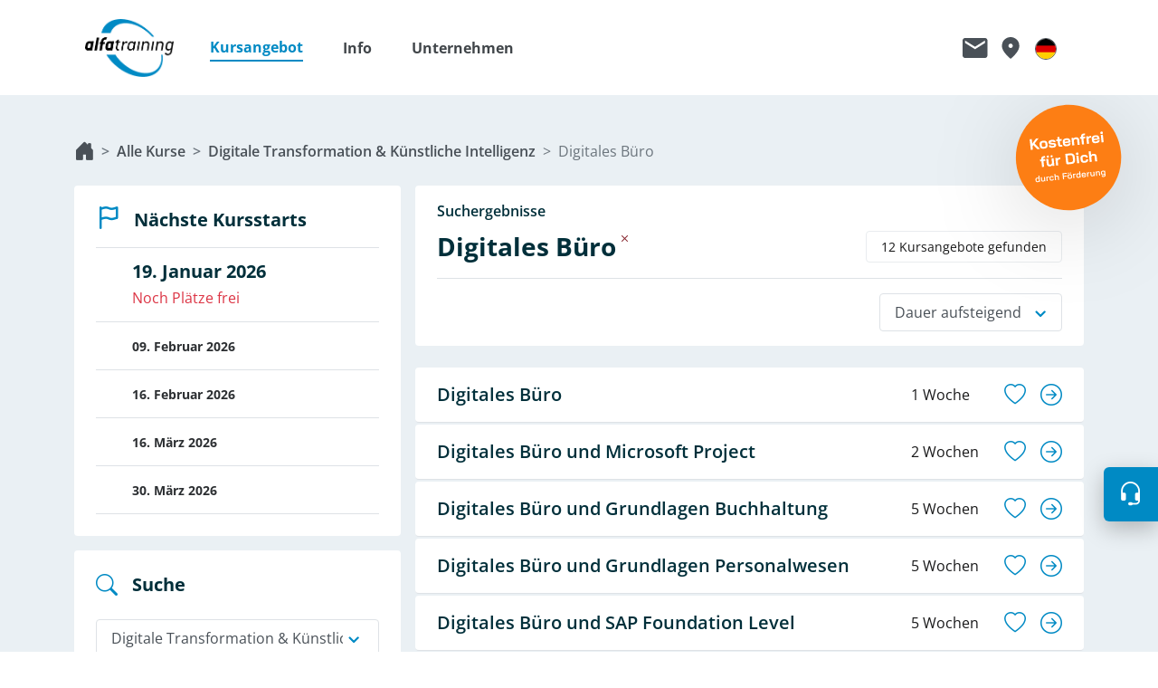

--- FILE ---
content_type: text/html; charset=UTF-8
request_url: https://www.alfatraining.de/suche/kurse-digitales-buero
body_size: 16962
content:

<!doctype html>
<html lang="de" dir="ltr" >
<head>
    <!-- Required meta tags -->
    <meta charset="utf-8">
    <meta name="viewport" content="width=device-width, initial-scale=1, shrink-to-fit=no">
    <meta name="format-detection" content="telephone=no" />

    
                        
    
            <link href="/static/company/alfatraining_favicon.ico" rel="icon" type="image/x-icon" />
<link href="https://www.alfatraining.de/suche/kurse-digitales-buero" rel="canonical" />
    
        
                
            <title>Digitales Büro - alfatraining: Weiterbildung mit Bildungsgutschein</title>
        <meta name="description" content="Weiterbildung im Bereich Digitales Büro. Löse deinen Bildungsgutschein bei alfatraining für einen Kurs ein. Bundesweit im Home Office lernen oder im Bildungszentrum." />

    


                                                <link rel="stylesheet" href="/build/blue.f55c7286.css">
                    
            
            <script src="/build/runtime.cf04dcc6.js"></script><script src="/build/884.d03f12ad.js"></script><script src="/build/917.8ddc6bfa.js"></script><script src="/build/app.80d8c9c2.js"></script>
                        <!-- Matomo -->
        <script>
            var _paq = window._paq = window._paq || [];
            /* tracker methods like "setCustomDimension" should be called before "trackPageView" */
                        _paq.push(['setCookieDomain', '.alfatraining.de']);
            
            _paq.push(['disableCookies']);
            _paq.push(['enableHeartBeatTimer', 30]);

                        _paq.push(['trackPageView']);
            
            _paq.push(['enableLinkTracking']);

            (function() {
                var u="/_stats/";
                _paq.push(['setTrackerUrl', u+'matomo.php']);
                _paq.push(['setSiteId', '1']);
                var d=document, g=d.createElement('script'), s=d.getElementsByTagName('script')[0];
                g.async=true; g.src=u+'matomo.js'; s.parentNode.insertBefore(g,s);
            })();
        </script>
        <!-- End Matomo Code -->
    
</head>
<body>

<div class="theme-background" data-controller="bootstrap tracking"
     data-tracking-page-title-value="Digitales Büro">
        
    
    
    <div class="bg-white" data-controller="header-nav wishlist" data-header-nav-target="sticky" data-wishlist-url-value="/wishlist">
    <nav class="navbar container-lg navbar-expand-lg site-header py-0"
         data-header-nav-target="header" data-action="load@window->wishlist#status">

                <a class="navbar-brand me-0" href="/">
                                        <img id="logo" src="/static/company/alfatraining_logo.png" alt="alfatraining Bildungszentrum GmbH">
                    </a>
                
        <div id="navbarCollapse" class="site-header__offcanvas offcanvas-lg offcanvas-end flex-grow-1 border-start-0 pt-5 pt-lg-0 order-2"
             data-bs-backdrop="false" tabindex="-1" aria-label="Hauptnavigation der Webseite">
            <div class="d-flex flex-column justify-content-between h-100">
                <div class="d-lg-none">
                                <div class="d-flex justify-content-end pe-4">
                <ul class="navbar-nav navbar-nav--meta mb-0 ps-0 d-flex flex-row align-items-center">
                                                                                                                                                        
                                    <li class="nav-item">
                                                                        <a class="nav-link text-gray-700 fs-3 me-3 py-0 px-0 border-bottom-0"
                           href="/kontakt" aria-label="Link zu Kontaktformular"
                           data-bs-toggle="tooltip" data-bs-placement="bottom"
                           data-bs-title="Kontaktformular">
                            <i class="ic-contact"></i>
                        </a>
                    </li>
                                                            
                                    <li class="nav-item">
                                                                        <a class="nav-link text-gray-700 fs-3 me-3 py-0 px-0 border-bottom-0"
                           href="/standorte" aria-label="Link zu Standorte"
                           data-bs-toggle="tooltip" data-bs-placement="bottom"
                           data-bs-title="Standorte">
                            <i class="ic-locations"></i>
                        </a>
                    </li>
                                                            
                                    <li class="nav-item d-none" data-controller="wishlist" data-wishlist-target="navItemWishlist" data-wishlist-url-value="/wishlist">
            <a class="nav-link heart-icon-container position-relative text-gray-700 fs-3 me-3 py-0 px-0 border-bottom-0 lh-0"
       href="/merkzettel" aria-label="Link zu Merkzettel"
       data-bs-toggle="tooltip" data-bs-placement="bottom" data-bs-title="Merkzettel">
        <i class="ic-wishlist"></i>
        <span class="position-absolute text-white small" data-wishlist-target="wishlistCount">
            0
        </span>
    </a>
</li>
                                                            
                                    
    
                
            
    <li class="language-switcher d-flex align-items-center flex-wrap flex-lg-nowrap me-3 mb-lg-0 nav-item dropdown ">
        
                <button class="nav-link btn btn-link py-0 px-0 border-bottom-0 d-flex d-lg-none"
           type="button"
           aria-label="Menü Sprachumschaltung umschalten"
           data-bs-toggle="offcanvas"
           data-bs-target="#languagesCollapse"
           aria-controls="languagesCollapse"
           data-action="click->header-nav#triggerMainNavClose"
        >
            <i class="ic-language-switch-de"></i>
        </button>

        <button class="nav-link btn btn-link py-0 px-0 border-bottom-0 d-none d-lg-flex"
           type="button"
           aria-label="Menü Sprachumschaltung umschalten"
           aria-expanded="false"
           aria-controls="languageSelectionDropdown"
           data-bs-toggle="dropdown"
           data-bs-title="Menü Sprachumschaltung umschalten"
        >
            <i class="ic-language-switch-de"></i>
        </button>

                            <div id="languageSelectionDropdown" class="dropdown-menu dropdown-menu-end border-0 mt-3 mid-shadow"
                 aria-labelledby="languageSelectionHeading">
                    <div class="px-4 py-3 w-100 w-lg-auto">
        <h2 id="languageSelectionHeading"
            class="language-switcher__title fw-bold px-2 py-1">Wähle deine Sprache aus</h2>

        <ul class="list-unstyled px-2">
                                            
                <li>
                    <a class="language-switcher__item dropdown-item border-1 border-bottom border-gray-400 w-100 px-0 py-2 active"
                                aria-current="true"
                       href="/change-language/de" lang="de" rel="nofollow">
                        Deutsch
                    </a>
                </li>
                                            
                <li>
                    <a class="language-switcher__item dropdown-item border-1 border-bottom border-gray-400 w-100 px-0 py-2"
                                aria-current="false"
                       href="/change-language/en" lang="en" rel="nofollow">
                        English
                    </a>
                </li>
                                            
                <li>
                    <a class="language-switcher__item dropdown-item border-1 border-bottom border-gray-400 w-100 px-0 py-2"
                                aria-current="false"
                       href="/change-language/es" lang="es" rel="nofollow">
                        Español
                    </a>
                </li>
                                            
                <li>
                    <a class="language-switcher__item dropdown-item border-1 border-bottom border-gray-400 w-100 px-0 py-2"
                                aria-current="false"
                       href="/change-language/uk" lang="uk" rel="nofollow">
                        українська
                    </a>
                </li>
                                            
                <li>
                    <a class="language-switcher__item dropdown-item border-1 border-bottom border-gray-400 w-100 px-0 py-2"
                                aria-current="false"
                       href="/change-language/ar" lang="ar" rel="nofollow">
                        العربية
                    </a>
                </li>
                                            
                <li>
                    <a class="language-switcher__item dropdown-item border-1 border-bottom border-gray-400 w-100 px-0 py-2"
                                aria-current="false"
                       href="/change-language/tr" lang="tr" rel="nofollow">
                        Türkçe
                    </a>
                </li>
                                            
                <li>
                    <a class="language-switcher__item dropdown-item border-1 border-bottom border-gray-400 w-100 px-0 py-2"
                                aria-current="false"
                       href="/change-language/ru" lang="ru" rel="nofollow">
                        русский
                    </a>
                </li>
                    </ul>

        <small class="language-switcher__disclaimer d-block p-2 text-secondary">
            Nur die deutsche Version ist gültig. Alle anderen Sprachen sind maschinell übersetzt und dienen nur der Information.
        </small>
    </div>
    
            </div>
            </li>
                                                    </ul>

                <button class="site-header__offcanvas-toggler site-header__offcanvas-toggler--closed d-flex align-items-center d-lg-none bg-transparent border-0 shadow-none py-0 pe-0 ps-2 me-sm-3"
                        data-bs-toggle="offcanvas" data-bs-target="#navbarCollapse" aria-controls="navbarCollapse"
                        aria-label="Navigation umschalten" data-header-nav-target="navbarToggler" data-action="click->header-nav#toggleNavigation">
                        <i class="bi bi-list text-primary"></i>
                        <i class="bi bi-x-lg text-primary"></i>
                </button>
            </div>
        
                </div>
                <div class="d-flex justify-content-between flex-grow-1 site-header__offcanvas__scroll pt-5 pt-lg-0 px-3">
                    <ul class="navbar-nav ms-4 w-100">
                                                                                                                                                                                                                                                                                                                                                                                                                                                                                                                                                                    <li class="nav-item dropdown d-flex align-items-center flex-wrap flex-lg-nowrap me-4 mb-4 mb-lg-0">
                                                                                <a class="nav-link dropdown-toggle d-flex align-items-center justify-content-between fs-6 fw-bold px-0 pt-0 col-12 active"
                                            href="#" role="button" data-bs-toggle="dropdown" aria-expanded="false" aria-label="Untermenü umschalten Kursangebot">
                                            <span class="d-inline-block nav-link__dropdown__inner-text text-primary">
                                                Kursangebot
                                            </span>
                                            <i class="nav-item__icon bi bi-caret-down-fill ms-1 text-primary"></i>
                                            <i class="nav-item__icon bi bi-caret-up-fill ms-1 d-none text-primary"></i>
                                        </a>
                                        <ul class="dropdown-menu border-0 pb-lg-3 pt-0 ps-4 pe-lg-4 large-shadow">
                                                                                                                                                <li class="px-lg-2">
                                                        <a class="dropdown-item px-0 pt-3 pb-2 border-1 border-bottom border-gray-400 w-100 active fw-bold" href="/suche/alle-kurse">
                                                            Kursangebote
                                                        </a>
                                                    </li>
                                                                                                                                                                                                <li class="px-lg-2">
                                                        <a class="dropdown-item px-0 pt-3 pb-2 border-1 border-bottom border-gray-400 w-100" href="/berufsbegleitende-kurse">
                                                            Berufsbegleitende Kurse
                                                        </a>
                                                    </li>
                                                                                                                                                                                                <li class="px-lg-2">
                                                        <a class="dropdown-item px-0 pt-3 pb-2 border-1 border-bottom border-gray-400 w-100" href="/firmenseminare">
                                                            Firmenseminare
                                                        </a>
                                                    </li>
                                                                                                                                    </ul>
                                    </li>
                                                                                                                                                                                                                <li class="nav-item dropdown d-flex align-items-center flex-wrap flex-lg-nowrap me-4 mb-4 mb-lg-0">
                                                                                <a class="nav-link dropdown-toggle d-flex align-items-center justify-content-between fs-6 fw-bold px-0 pt-0 col-12"
                                            href="#" role="button" data-bs-toggle="dropdown" aria-expanded="false" aria-label="Untermenü umschalten Info">
                                            <span class="d-inline-block nav-link__dropdown__inner-text">
                                                Info
                                            </span>
                                            <i class="nav-item__icon bi bi-caret-down-fill ms-1"></i>
                                            <i class="nav-item__icon bi bi-caret-up-fill ms-1 d-none"></i>
                                        </a>
                                        <ul class="dropdown-menu border-0 pb-lg-3 pt-0 ps-4 pe-lg-4 large-shadow">
                                                                                                                                                <li class="px-lg-2">
                                                        <a class="dropdown-item px-0 pt-3 pb-2 border-1 border-bottom border-gray-400 w-100" href="/bildungsgutschein">
                                                            Bildungsgutschein
                                                        </a>
                                                    </li>
                                                                                                                                                                                                <li class="px-lg-2">
                                                        <a class="dropdown-item px-0 pt-3 pb-2 border-1 border-bottom border-gray-400 w-100" href="/foerderungen">
                                                            Förderungen
                                                        </a>
                                                    </li>
                                                                                                                                                                                                <li class="px-lg-2">
                                                        <a class="dropdown-item px-0 pt-3 pb-2 border-1 border-bottom border-gray-400 w-100" href="/digitaler-campus">
                                                            Digitaler Campus
                                                        </a>
                                                    </li>
                                                                                                                                                                                                <li class="px-lg-2">
                                                        <a class="dropdown-item px-0 pt-3 pb-2 border-1 border-bottom border-gray-400 w-100" href="/lernen-mit-alfatraining">
                                                            Lernen mit alfatraining
                                                        </a>
                                                    </li>
                                                                                                                                                                                                <li class="px-lg-2">
                                                        <a class="dropdown-item px-0 pt-3 pb-2 border-1 border-bottom border-gray-400 w-100" href="/probestunde-vereinbaren">
                                                            Probestunde vereinbaren
                                                        </a>
                                                    </li>
                                                                                                                                                                                                <li class="px-lg-2">
                                                        <a class="dropdown-item px-0 pt-3 pb-2 border-1 border-bottom border-gray-400 w-100" href="/dein-jobcoaching">
                                                            Dein Jobcoaching
                                                        </a>
                                                    </li>
                                                                                                                                                                                                <li class="px-lg-2">
                                                        <a class="dropdown-item px-0 pt-3 pb-2 border-1 border-bottom border-gray-400 w-100" href="/ki-know-how">
                                                            KI-Know-How
                                                        </a>
                                                    </li>
                                                                                                                                                                                                <li class="px-lg-2">
                                                        <a class="dropdown-item px-0 pt-3 pb-2 border-1 border-bottom border-gray-400 w-100" href="/herstellerzertifizierungen">
                                                            Herstellerzertifizierungen
                                                        </a>
                                                    </li>
                                                                                                                                                                                                <li class="px-lg-2">
                                                        <a class="dropdown-item px-0 pt-3 pb-2 border-1 border-bottom border-gray-400 w-100" href="/sap-bildungspartner">
                                                            SAP Bildungspartner
                                                        </a>
                                                    </li>
                                                                                                                                                                                                <li class="px-lg-2">
                                                        <a class="dropdown-item px-0 pt-3 pb-2 border-1 border-bottom border-gray-400 w-100" href="/lehrgange-in-teilzeit">
                                                            Lehrgänge in Teilzeit
                                                        </a>
                                                    </li>
                                                                                                                                                                                                <li class="px-lg-2">
                                                        <a class="dropdown-item px-0 pt-3 pb-2 border-1 border-bottom border-gray-400 w-100" href="/sicher-lernen-mit-alfaview">
                                                            Sicher lernen mit alfaview
                                                        </a>
                                                    </li>
                                                                                                                                                                                                <li class="px-lg-2">
                                                        <a class="dropdown-item px-0 pt-3 pb-2 border-1 border-bottom border-gray-400 w-100" href="/ratgeber">
                                                            Ratgeber
                                                        </a>
                                                    </li>
                                                                                                                                                                                                <li class="px-lg-2">
                                                        <a class="dropdown-item px-0 pt-3 pb-2 border-1 border-bottom border-gray-400 w-100" href="/faq">
                                                            FAQ
                                                        </a>
                                                    </li>
                                                                                                                                    </ul>
                                    </li>
                                                                                                                                                                                                                <li class="nav-item dropdown d-flex align-items-center flex-wrap flex-lg-nowrap me-4 mb-4 mb-lg-0">
                                                                                <a class="nav-link dropdown-toggle d-flex align-items-center justify-content-between fs-6 fw-bold px-0 pt-0 col-12"
                                            href="#" role="button" data-bs-toggle="dropdown" aria-expanded="false" aria-label="Untermenü umschalten Unternehmen">
                                            <span class="d-inline-block nav-link__dropdown__inner-text">
                                                Unternehmen
                                            </span>
                                            <i class="nav-item__icon bi bi-caret-down-fill ms-1"></i>
                                            <i class="nav-item__icon bi bi-caret-up-fill ms-1 d-none"></i>
                                        </a>
                                        <ul class="dropdown-menu border-0 pb-lg-3 pt-0 ps-4 pe-lg-4 large-shadow">
                                                                                                                                                <li class="px-lg-2">
                                                        <a class="dropdown-item px-0 pt-3 pb-2 border-1 border-bottom border-gray-400 w-100" href="/wer-wir-sind">
                                                            Wer wir sind
                                                        </a>
                                                    </li>
                                                                                                                                                                                                <li class="px-lg-2">
                                                        <a class="dropdown-item px-0 pt-3 pb-2 border-1 border-bottom border-gray-400 w-100" href="/unternehmen/leitbild">
                                                            Leitbild
                                                        </a>
                                                    </li>
                                                                                                                                                                                                <li class="px-lg-2">
                                                        <a class="dropdown-item px-0 pt-3 pb-2 border-1 border-bottom border-gray-400 w-100" href="/kunden">
                                                            Kunden
                                                        </a>
                                                    </li>
                                                                                                                                                                                                <li class="px-lg-2">
                                                        <a class="dropdown-item px-0 pt-3 pb-2 border-1 border-bottom border-gray-400 w-100" href="/presse">
                                                            Presse
                                                        </a>
                                                    </li>
                                                                                                                                                                                                <li class="px-lg-2">
                                                        <a class="dropdown-item px-0 pt-3 pb-2 border-1 border-bottom border-gray-400 w-100" href="/videos">
                                                            Videos
                                                        </a>
                                                    </li>
                                                                                                                                                                                                <li class="px-lg-2">
                                                        <a class="dropdown-item px-0 pt-3 pb-2 border-1 border-bottom border-gray-400 w-100" href="/nachhaltigkeit">
                                                            Nachhaltigkeit
                                                        </a>
                                                    </li>
                                                                                                                                                                                                <li class="px-lg-2">
                                                        <a class="dropdown-item px-0 pt-3 pb-2 border-1 border-bottom border-gray-400 w-100" href="/forschungsprojekte">
                                                            Forschungsprojekte
                                                        </a>
                                                    </li>
                                                                                                                                                                                                <li class="px-lg-2">
                                                        <a class="dropdown-item px-0 pt-3 pb-2 border-1 border-bottom border-gray-400 w-100" href="/unternehmen/messen">
                                                            Messen
                                                        </a>
                                                    </li>
                                                                                                                                                                                                <li class="px-lg-2">
                                                        <a class="dropdown-item px-0 pt-3 pb-2 border-1 border-bottom border-gray-400 w-100" href="/mitgliedschaften">
                                                            Mitgliedschaften
                                                        </a>
                                                    </li>
                                                                                                                                                                                                <li class="px-lg-2">
                                                        <a class="dropdown-item px-0 pt-3 pb-2 border-1 border-bottom border-gray-400 w-100" href="/unternehmen/jobs-dozierende">
                                                            Jobs für Dozierende
                                                        </a>
                                                    </li>
                                                                                                                                                                                                <li class="px-lg-2">
                                                        <a class="dropdown-item px-0 pt-3 pb-2 border-1 border-bottom border-gray-400 w-100" href="/karriere">
                                                            Jobs / Karriere
                                                        </a>
                                                    </li>
                                                                                                                                    </ul>
                                    </li>
                                                                                                                                                                                                                                                                        </ul>
                </div>

                <div class="d-lg-none">
                    <div class="d-flex flex-column align-items-center justify-content-center bg-primary text-white shadow-lg py-4 px-3">
                        <span class="h5 text-white mb-0">Kostenlose Beratung</span>
                        <a class="h2 fw-bold text-white text-decoration-none mb-0" href="tel:0800 3456-500">0800 3456-500</a>
                        <small class="lh-sm text-center">Mo. - Fr. von 8 bis 17 Uhr <br /> kostenfrei aus allen deutschen Netzen.</small>
                    </div>
                </div>
            </div>
        </div>
                <div class="order-1 order-lg-3">
                        <div class="d-flex justify-content-end pe-4">
                <ul class="navbar-nav navbar-nav--meta mb-0 ps-0 d-flex flex-row align-items-center">
                                                                                                                                                        
                                    <li class="nav-item">
                                                                        <a class="nav-link text-gray-700 fs-3 me-3 py-0 px-0 border-bottom-0"
                           href="/kontakt" aria-label="Link zu Kontaktformular"
                           data-bs-toggle="tooltip" data-bs-placement="bottom"
                           data-bs-title="Kontaktformular">
                            <i class="ic-contact"></i>
                        </a>
                    </li>
                                                            
                                    <li class="nav-item">
                                                                        <a class="nav-link text-gray-700 fs-3 me-3 py-0 px-0 border-bottom-0"
                           href="/standorte" aria-label="Link zu Standorte"
                           data-bs-toggle="tooltip" data-bs-placement="bottom"
                           data-bs-title="Standorte">
                            <i class="ic-locations"></i>
                        </a>
                    </li>
                                                            
                                    <li class="nav-item d-none" data-controller="wishlist" data-wishlist-target="navItemWishlist" data-wishlist-url-value="/wishlist">
            <a class="nav-link heart-icon-container position-relative text-gray-700 fs-3 me-3 py-0 px-0 border-bottom-0 lh-0"
       href="/merkzettel" aria-label="Link zu Merkzettel"
       data-bs-toggle="tooltip" data-bs-placement="bottom" data-bs-title="Merkzettel">
        <i class="ic-wishlist"></i>
        <span class="position-absolute text-white small" data-wishlist-target="wishlistCount">
            0
        </span>
    </a>
</li>
                                                            
                                    
    
                
            
    <li class="language-switcher d-flex align-items-center flex-wrap flex-lg-nowrap me-3 mb-lg-0 nav-item dropdown ">
        
                <button class="nav-link btn btn-link py-0 px-0 border-bottom-0 d-flex d-lg-none"
           type="button"
           aria-label="Menü Sprachumschaltung umschalten"
           data-bs-toggle="offcanvas"
           data-bs-target="#languagesCollapse"
           aria-controls="languagesCollapse"
           data-action="click->header-nav#triggerMainNavClose"
        >
            <i class="ic-language-switch-de"></i>
        </button>

        <button class="nav-link btn btn-link py-0 px-0 border-bottom-0 d-none d-lg-flex"
           type="button"
           aria-label="Menü Sprachumschaltung umschalten"
           aria-expanded="false"
           aria-controls="languageSelectionDropdown"
           data-bs-toggle="dropdown"
           data-bs-title="Menü Sprachumschaltung umschalten"
        >
            <i class="ic-language-switch-de"></i>
        </button>

                            <div id="languageSelectionDropdown" class="dropdown-menu dropdown-menu-end border-0 mt-3 mid-shadow"
                 aria-labelledby="languageSelectionHeading">
                    <div class="px-4 py-3 w-100 w-lg-auto">
        <h2 id="languageSelectionHeading"
            class="language-switcher__title fw-bold px-2 py-1">Wähle deine Sprache aus</h2>

        <ul class="list-unstyled px-2">
                                            
                <li>
                    <a class="language-switcher__item dropdown-item border-1 border-bottom border-gray-400 w-100 px-0 py-2 active"
                                aria-current="true"
                       href="/change-language/de" lang="de" rel="nofollow">
                        Deutsch
                    </a>
                </li>
                                            
                <li>
                    <a class="language-switcher__item dropdown-item border-1 border-bottom border-gray-400 w-100 px-0 py-2"
                                aria-current="false"
                       href="/change-language/en" lang="en" rel="nofollow">
                        English
                    </a>
                </li>
                                            
                <li>
                    <a class="language-switcher__item dropdown-item border-1 border-bottom border-gray-400 w-100 px-0 py-2"
                                aria-current="false"
                       href="/change-language/es" lang="es" rel="nofollow">
                        Español
                    </a>
                </li>
                                            
                <li>
                    <a class="language-switcher__item dropdown-item border-1 border-bottom border-gray-400 w-100 px-0 py-2"
                                aria-current="false"
                       href="/change-language/uk" lang="uk" rel="nofollow">
                        українська
                    </a>
                </li>
                                            
                <li>
                    <a class="language-switcher__item dropdown-item border-1 border-bottom border-gray-400 w-100 px-0 py-2"
                                aria-current="false"
                       href="/change-language/ar" lang="ar" rel="nofollow">
                        العربية
                    </a>
                </li>
                                            
                <li>
                    <a class="language-switcher__item dropdown-item border-1 border-bottom border-gray-400 w-100 px-0 py-2"
                                aria-current="false"
                       href="/change-language/tr" lang="tr" rel="nofollow">
                        Türkçe
                    </a>
                </li>
                                            
                <li>
                    <a class="language-switcher__item dropdown-item border-1 border-bottom border-gray-400 w-100 px-0 py-2"
                                aria-current="false"
                       href="/change-language/ru" lang="ru" rel="nofollow">
                        русский
                    </a>
                </li>
                    </ul>

        <small class="language-switcher__disclaimer d-block p-2 text-secondary">
            Nur die deutsche Version ist gültig. Alle anderen Sprachen sind maschinell übersetzt und dienen nur der Information.
        </small>
    </div>
    
            </div>
            </li>
                                                    </ul>

                <button class="site-header__offcanvas-toggler site-header__offcanvas-toggler--closed d-flex align-items-center d-lg-none bg-transparent border-0 shadow-none py-0 pe-0 ps-2 me-sm-3"
                        data-bs-toggle="offcanvas" data-bs-target="#navbarCollapse" aria-controls="navbarCollapse"
                        aria-label="Navigation umschalten" data-header-nav-target="navbarToggler" data-action="click->header-nav#toggleNavigation">
                        <i class="bi bi-list text-primary"></i>
                        <i class="bi bi-x-lg text-primary"></i>
                </button>
            </div>
        
        </div>
            <div id="languagesCollapse"
         class="offcanvas offcanvas-end language-switcher-offcanvas flex-grow-1 border-start-0 order-2 d-lg-none pt-5 pt-lg-0 dropdown nav-item"
         data-bs-backdrop="false" tabindex="-1" aria-labelledby="languageSelectionHeading"
    >
        <div class="d-lg-none">
                        <div class="d-flex justify-content-end pe-4">
                <ul class="navbar-nav navbar-nav--meta mb-0 ps-0 d-flex flex-row align-items-center">
                                                                                                                                                        
                                    <li class="nav-item">
                                                                        <a class="nav-link text-gray-700 fs-3 me-3 py-0 px-0 border-bottom-0"
                           href="/kontakt" aria-label="Link zu Kontaktformular"
                           data-bs-toggle="tooltip" data-bs-placement="bottom"
                           data-bs-title="Kontaktformular">
                            <i class="ic-contact"></i>
                        </a>
                    </li>
                                                            
                                    <li class="nav-item">
                                                                        <a class="nav-link text-gray-700 fs-3 me-3 py-0 px-0 border-bottom-0"
                           href="/standorte" aria-label="Link zu Standorte"
                           data-bs-toggle="tooltip" data-bs-placement="bottom"
                           data-bs-title="Standorte">
                            <i class="ic-locations"></i>
                        </a>
                    </li>
                                                            
                                    <li class="nav-item d-none" data-controller="wishlist" data-wishlist-target="navItemWishlist" data-wishlist-url-value="/wishlist">
            <a class="nav-link heart-icon-container position-relative text-gray-700 fs-3 me-3 py-0 px-0 border-bottom-0 lh-0"
       href="/merkzettel" aria-label="Link zu Merkzettel"
       data-bs-toggle="tooltip" data-bs-placement="bottom" data-bs-title="Merkzettel">
        <i class="ic-wishlist"></i>
        <span class="position-absolute text-white small" data-wishlist-target="wishlistCount">
            0
        </span>
    </a>
</li>
                                                            
                                    
    
                
            
    <li class="language-switcher d-flex align-items-center flex-wrap flex-lg-nowrap me-3 mb-lg-0 nav-item dropdown ">
        
                <button class="nav-link btn btn-link py-0 px-0 border-bottom-0 d-flex d-lg-none"
           type="button"
           aria-label="Menü Sprachumschaltung umschalten"
           data-bs-toggle="offcanvas"
           data-bs-target="#languagesCollapse"
           aria-controls="languagesCollapse"
           data-action="click->header-nav#triggerMainNavClose"
        >
            <i class="ic-language-switch-de"></i>
        </button>

        <button class="nav-link btn btn-link py-0 px-0 border-bottom-0 d-none d-lg-flex"
           type="button"
           aria-label="Menü Sprachumschaltung umschalten"
           aria-expanded="false"
           aria-controls="languageSelectionDropdown"
           data-bs-toggle="dropdown"
           data-bs-title="Menü Sprachumschaltung umschalten"
        >
            <i class="ic-language-switch-de"></i>
        </button>

                            <div id="languageSelectionDropdown" class="dropdown-menu dropdown-menu-end border-0 mt-3 mid-shadow"
                 aria-labelledby="languageSelectionHeading">
                    <div class="px-4 py-3 w-100 w-lg-auto">
        <h2 id="languageSelectionHeading"
            class="language-switcher__title fw-bold px-2 py-1">Wähle deine Sprache aus</h2>

        <ul class="list-unstyled px-2">
                                            
                <li>
                    <a class="language-switcher__item dropdown-item border-1 border-bottom border-gray-400 w-100 px-0 py-2 active"
                                aria-current="true"
                       href="/change-language/de" lang="de" rel="nofollow">
                        Deutsch
                    </a>
                </li>
                                            
                <li>
                    <a class="language-switcher__item dropdown-item border-1 border-bottom border-gray-400 w-100 px-0 py-2"
                                aria-current="false"
                       href="/change-language/en" lang="en" rel="nofollow">
                        English
                    </a>
                </li>
                                            
                <li>
                    <a class="language-switcher__item dropdown-item border-1 border-bottom border-gray-400 w-100 px-0 py-2"
                                aria-current="false"
                       href="/change-language/es" lang="es" rel="nofollow">
                        Español
                    </a>
                </li>
                                            
                <li>
                    <a class="language-switcher__item dropdown-item border-1 border-bottom border-gray-400 w-100 px-0 py-2"
                                aria-current="false"
                       href="/change-language/uk" lang="uk" rel="nofollow">
                        українська
                    </a>
                </li>
                                            
                <li>
                    <a class="language-switcher__item dropdown-item border-1 border-bottom border-gray-400 w-100 px-0 py-2"
                                aria-current="false"
                       href="/change-language/ar" lang="ar" rel="nofollow">
                        العربية
                    </a>
                </li>
                                            
                <li>
                    <a class="language-switcher__item dropdown-item border-1 border-bottom border-gray-400 w-100 px-0 py-2"
                                aria-current="false"
                       href="/change-language/tr" lang="tr" rel="nofollow">
                        Türkçe
                    </a>
                </li>
                                            
                <li>
                    <a class="language-switcher__item dropdown-item border-1 border-bottom border-gray-400 w-100 px-0 py-2"
                                aria-current="false"
                       href="/change-language/ru" lang="ru" rel="nofollow">
                        русский
                    </a>
                </li>
                    </ul>

        <small class="language-switcher__disclaimer d-block p-2 text-secondary">
            Nur die deutsche Version ist gültig. Alle anderen Sprachen sind maschinell übersetzt und dienen nur der Information.
        </small>
    </div>
    
            </div>
            </li>
                                                    </ul>

                <button class="site-header__offcanvas-toggler site-header__offcanvas-toggler--closed d-flex align-items-center d-lg-none bg-transparent border-0 shadow-none py-0 pe-0 ps-2 me-sm-3"
                        data-bs-toggle="offcanvas" data-bs-target="#navbarCollapse" aria-controls="navbarCollapse"
                        aria-label="Navigation umschalten" data-header-nav-target="navbarToggler" data-action="click->header-nav#toggleNavigation">
                        <i class="bi bi-list text-primary"></i>
                        <i class="bi bi-x-lg text-primary"></i>
                </button>
            </div>
        
        </div>
        <div class="dropdown-menu border-0 d-block mt-5">
                <div class="px-4 py-3 w-100 w-lg-auto">
        <h2 id="languageSelectionHeading"
            class="language-switcher__title fw-bold px-2 py-1">Wähle deine Sprache aus</h2>

        <ul class="list-unstyled px-2">
                                            
                <li>
                    <a class="language-switcher__item dropdown-item border-1 border-bottom border-gray-400 w-100 px-0 py-2 active"
                                aria-current="true"
                       href="/change-language/de" lang="de" rel="nofollow">
                        Deutsch
                    </a>
                </li>
                                            
                <li>
                    <a class="language-switcher__item dropdown-item border-1 border-bottom border-gray-400 w-100 px-0 py-2"
                                aria-current="false"
                       href="/change-language/en" lang="en" rel="nofollow">
                        English
                    </a>
                </li>
                                            
                <li>
                    <a class="language-switcher__item dropdown-item border-1 border-bottom border-gray-400 w-100 px-0 py-2"
                                aria-current="false"
                       href="/change-language/es" lang="es" rel="nofollow">
                        Español
                    </a>
                </li>
                                            
                <li>
                    <a class="language-switcher__item dropdown-item border-1 border-bottom border-gray-400 w-100 px-0 py-2"
                                aria-current="false"
                       href="/change-language/uk" lang="uk" rel="nofollow">
                        українська
                    </a>
                </li>
                                            
                <li>
                    <a class="language-switcher__item dropdown-item border-1 border-bottom border-gray-400 w-100 px-0 py-2"
                                aria-current="false"
                       href="/change-language/ar" lang="ar" rel="nofollow">
                        العربية
                    </a>
                </li>
                                            
                <li>
                    <a class="language-switcher__item dropdown-item border-1 border-bottom border-gray-400 w-100 px-0 py-2"
                                aria-current="false"
                       href="/change-language/tr" lang="tr" rel="nofollow">
                        Türkçe
                    </a>
                </li>
                                            
                <li>
                    <a class="language-switcher__item dropdown-item border-1 border-bottom border-gray-400 w-100 px-0 py-2"
                                aria-current="false"
                       href="/change-language/ru" lang="ru" rel="nofollow">
                        русский
                    </a>
                </li>
                    </ul>

        <small class="language-switcher__disclaimer d-block p-2 text-secondary">
            Nur die deutsche Version ist gültig. Alle anderen Sprachen sind maschinell übersetzt und dienen nur der Information.
        </small>
    </div>
    
        </div>
    </div>
    </nav>
</div>
<div id="header-nav-scrolling-level-indicator"></div>
                
    <main role="main" class="overflow-hidden">
                                    <div id="content"
             class="container pt-5">

                                            <div class="row g-3">
                    <nav aria-label="breadcrumb">
                        <div class="breadcrumb d-flex align-items-center flex-wrap flex-md-nowrap mb-4">
                            <a id="pimcore-navigation-renderer-breadcrumbs-3" class="breadcrumb-home breadcrumb-item text-decoration-none fw-semibold" href="/" aria-label="Startseite" aria-current="false">Startseite</a><a id="pimcore-navigation-renderer-breadcrumbs-11572" class=" breadcrumb-item text-decoration-none fw-semibold" href="/suche/alle-kurse" aria-label="Alle Kurse" aria-current="false">Alle Kurse</a><a id="pimcore-navigation-renderer-breadcrumbs-11281" class=" breadcrumb-item text-decoration-none fw-semibold" href="/suche/kurse-digitale-transformation" aria-label="Digitale Transformation &amp; Künstliche Intelligenz" aria-current="false">Digitale Transformation &amp; Künstliche Intelligenz</a><a id="pimcore-navigation-renderer-breadcrumbs-14215" class=" breadcrumb-item text-decoration-none active" href="/suche/kurse-digitales-buero" aria-label="Digitales Büro" aria-current="page">Digitales Büro</a>
                        </div>
                    </nav>
                </div>
                                        <div class="row g-3">
                                        
                                            <div class="col-12 col-lg-4 sidebar mb-3 mb-lg-0">
                                                            
<div class="sidebar row gy-3 gx-3 gx-lg-0">
                                                                                                    <div class="col-12 col-md-6 col-lg-12">
        <div class="card list-card border border-0">
        <div id="accordion-parent-list-card-696b3c899d488" class="card-body ">
                                    <h2 class="mb-0">
                <button id="heading-list-card-696b3c899d488" type="button"
                        class="list-group-item d-flex pe-0 w-100 ps-0
                pb-3 pt-0 ps-0"
                        data-bs-toggle="" data-bs-target="#collapse-content-list-card-696b3c899d488"
                        aria-expanded="true" aria-controls="collapse-content-list-card-696b3c899d488">
                                        <i class="text-primary bi bi-flag text-primary fw-bolder fs-4 col-1 me-3" aria-hidden="true"></i>
                    <span class="h5 fw-bold text-start mb-0"> Nächste Kursstarts</span>
                </button>
            </h2>
            <div id="collapse-content-list-card-696b3c899d488"
                 class=""
                 data-bs-parent="#accordion-parent-list-card-696b3c899d488">
                <ul id="listlist-card-696b3c899d488" class="list-group list-unstyled list-group-flush list-card__list pe-0
            " aria-labelledby="heading-list-card-696b3c899d488">
                                                                                                                                                <li class="list-group-item list-card__list__item-content d-flex align-content-center">
                            <div>
                                                                                                    <p class="mb-0">
                                        <span class="h5 fw-bold">
                                            19. Januar 2026
                                        </span>
                                    </p>
                                    <p class="text-danger">Noch Plätze frei</p>
                                                                                                </div>
                        </li>
                                            <li class="list-group-item list-card__list__item-content d-flex align-content-center">
                            <div>
                                                                                                    <small class="fw-bold">09. Februar 2026</small><br/>
                                    <small class="text-danger"></small>
                                                            </div>
                        </li>
                                            <li class="list-group-item list-card__list__item-content d-flex align-content-center">
                            <div>
                                                                                                    <small class="fw-bold">16. Februar 2026</small><br/>
                                    <small class="text-danger"></small>
                                                            </div>
                        </li>
                                            <li class="list-group-item list-card__list__item-content d-flex align-content-center">
                            <div>
                                                                                                    <small class="fw-bold">16. März 2026</small><br/>
                                    <small class="text-danger"></small>
                                                            </div>
                        </li>
                                            <li class="list-group-item list-card__list__item-content d-flex align-content-center">
                            <div>
                                                                                                    <small class="fw-bold">30. März 2026</small><br/>
                                    <small class="text-danger"></small>
                                                            </div>
                        </li>
                                    </ul>
            </div>
        </div>
    </div>
</div>

                                                                                                                                        
                    <div class="filter-card col-12 order-lg-0 order-last mb-0 mb-md-3 mb-lg-0">
            <div class="card border border-0">
                <div id="accordion-parent-list-card-696b3c899f674"
                     class="card-body ">
                    <div class="">

                        <h2 class="mb-0">
                            <button id="heading-list-card-696b3c899f674"
                                    class="list-group-item d-flex pe-0 w-100  align-items-center shadow-none p-0 
                                    pe-none"
                             data-bs-toggle=""
                             data-bs-target="#collapse-content-list-card-696b3c899f674"
                             aria-expanded="false" aria-controls="collapse-content-list-card-696b3c899f674">
                            <i class="text-primary fs-4 me-2 bi bi-search me-3 " aria-hidden="true"></i>
                            <span class="h5 fw-bold mb-0"> Suche</span>
                            </button>
                        </h2>
                        <form id="collapse-content-list-card-696b3c899f674" data-controller="filter"
                              data-action="submit->filter#submitButtonClick"
                              class="mt-4  filter-card-form"
                              aria-labelledby="heading-list-card-696b3c899f674" data-bs-parent="#accordion-parent-list-card-696b3c899f674">
                                                                                                                            <div class="d-flex flex-wrap align-items-center mb-3">
                                                                                                                                                                                                        <div id="filter-content-" class="w-100">
                                            <div id="category-select-dropdown" class="filter dropdown alfa-dropdown categories-dropdown" data-controller="category"
    data-category-current-category-path-value="/suche/kurse-digitales-buero">
    <button class="btn bg-white w-100 dropdown-toggle d-flex justify-content-between align-items-center"
            type="button" id="category-dropdown-menu"
            data-bs-toggle="dropdown" aria-expanded="false">
        <span class="overflow-hidden text-start col-11" data-category-target="dropdownTriggerButtonInnerSpan">
            Digitale Transformation &amp; Künstliche Intelligenz
        </span>
        <i class="col-1 bi bi-chevron-down small-chevron text-primary"></i>
    </button>
    <ul class="dropdown-menu p-0" aria-labelledby="category-dropdown-menu">
        <li>
                                    <button class="dropdown-item btn " type="button"
                    value="/suche/alle-kurse"
                    data-action="click->category#dropdownButtonClick"
                    id="11572"
            >
                Alle Kurse
            </button>
        </li>
                                                <li>
                    <button class="dropdown-item btn "
                            type="button"
                            id="11272"
                            value="/suche/kurse-betriebliche-organisation"
                            data-action="click->category#dropdownButtonClick"
                    >
                        Betriebliche Organisation
                    </button>
                </li>
                                                            <li>
                    <button class="dropdown-item btn "
                            type="button"
                            id="13926"
                            value="/suche/kurse-business-management"
                            data-action="click->category#dropdownButtonClick"
                    >
                        Business Management
                    </button>
                </li>
                                                            <li>
                    <button class="dropdown-item btn "
                            type="button"
                            id="11263"
                            value="/suche/kurse-smartbuilding-cad-architektur-bim-bau"
                            data-action="click->category#dropdownButtonClick"
                    >
                        CAD 2D/3D Bau-Architektur &amp; BIM
                    </button>
                </li>
                                                            <li>
                    <button class="dropdown-item btn "
                            type="button"
                            id="11279"
                            value="/suche/kurse-cad-maschinenbau"
                            data-action="click->category#dropdownButtonClick"
                    >
                        CAD 2D/3D Maschinenbau
                    </button>
                </li>
                                                            <li>
                    <button class="dropdown-item btn "
                            type="button"
                            id="11276"
                            value="/suche/kurse-daten-und-analysen"
                            data-action="click->category#dropdownButtonClick"
                    >
                        Daten &amp; Analysen
                    </button>
                </li>
                                                            <li>
                    <button class="dropdown-item btn dropdown-item--selected"
                            type="button"
                            id="11281"
                            value="/suche/kurse-digitale-transformation"
                            data-action="click->category#dropdownButtonClick"
                    >
                        Digitale Transformation &amp; Künstliche Intelligenz
                    </button>
                </li>
                                                            <li>
                    <button class="dropdown-item btn "
                            type="button"
                            id="11265"
                            value="/suche/kurse-einkauf-und-logistik"
                            data-action="click->category#dropdownButtonClick"
                    >
                        Einkauf &amp; Logistik
                    </button>
                </li>
                                                            <li>
                    <button class="dropdown-item btn "
                            type="button"
                            id="11285"
                            value="/suche/kurse-netzwerktechnik-und-it-management"
                            data-action="click->category#dropdownButtonClick"
                    >
                        IT-Management &amp; Netzwerktechnik
                    </button>
                </li>
                                                            <li>
                    <button class="dropdown-item btn "
                            type="button"
                            id="11289"
                            value="/suche/kurse-kaufmaennische-lehrgaenge"
                            data-action="click->category#dropdownButtonClick"
                    >
                        Kaufmännische Lehrgänge
                    </button>
                </li>
                                                            <li>
                    <button class="dropdown-item btn "
                            type="button"
                            id="11296"
                            value="/suche/kurse-marketing-und-kundenmanagement"
                            data-action="click->category#dropdownButtonClick"
                    >
                        Marketing &amp; Kundenmanagement
                    </button>
                </li>
                                                            <li>
                    <button class="dropdown-item btn "
                            type="button"
                            id="11259"
                            value="/suche/kurse-medien-und-gestaltung"
                            data-action="click->category#dropdownButtonClick"
                    >
                        Medien &amp; Gestaltung
                    </button>
                </li>
                                                            <li>
                    <button class="dropdown-item btn "
                            type="button"
                            id="11328"
                            value="/suche/kurse-office-lehrgaenge"
                            data-action="click->category#dropdownButtonClick"
                    >
                        Office Lehrgänge
                    </button>
                </li>
                                                            <li>
                    <button class="dropdown-item btn "
                            type="button"
                            id="11269"
                            value="/suche/kurse-personalwesen"
                            data-action="click->category#dropdownButtonClick"
                    >
                        Personalwesen
                    </button>
                </li>
                                                            <li>
                    <button class="dropdown-item btn "
                            type="button"
                            id="11293"
                            value="/suche/kurse-programmierung"
                            data-action="click->category#dropdownButtonClick"
                    >
                        Programmierung
                    </button>
                </li>
                                                            <li>
                    <button class="dropdown-item btn "
                            type="button"
                            id="11422"
                            value="/suche/kurse-projektmanagement"
                            data-action="click->category#dropdownButtonClick"
                    >
                        Projektmanagement
                    </button>
                </li>
                                                            <li>
                    <button class="dropdown-item btn "
                            type="button"
                            id="11267"
                            value="/suche/kurse-qualitaetsmanagement"
                            data-action="click->category#dropdownButtonClick"
                    >
                        Qualitäts­management
                    </button>
                </li>
                                                            <li>
                    <button class="dropdown-item btn "
                            type="button"
                            id="11390"
                            value="/suche/kurse-redaktion-und-online-marketing"
                            data-action="click->category#dropdownButtonClick"
                    >
                        Redaktion &amp; Online Marketing
                    </button>
                </li>
                                                            <li>
                    <button class="dropdown-item btn "
                            type="button"
                            id="11375"
                            value="/suche/kurse-sap-grundlagen"
                            data-action="click->category#dropdownButtonClick"
                    >
                        SAP Grundlagen
                    </button>
                </li>
                                                            <li>
                    <button class="dropdown-item btn "
                            type="button"
                            id="11480"
                            value="/suche/kurse-sap-anwender"
                            data-action="click->category#dropdownButtonClick"
                    >
                        SAP-Anwender:in
                    </button>
                </li>
                                                            <li>
                    <button class="dropdown-item btn "
                            type="button"
                            id="11324"
                            value="/suche/kurse-sap-berater"
                            data-action="click->category#dropdownButtonClick"
                    >
                        SAP-Berater:in
                    </button>
                </li>
                                                            <li>
                    <button class="dropdown-item btn "
                            type="button"
                            id="11483"
                            value="/suche/kurse-sap-key-user"
                            data-action="click->category#dropdownButtonClick"
                    >
                        SAP-Key-User:in
                    </button>
                </li>
                                                            <li>
                    <button class="dropdown-item btn "
                            type="button"
                            id="11485"
                            value="/suche/kurse-sap-power-user"
                            data-action="click->category#dropdownButtonClick"
                    >
                        SAP-Power-User:in
                    </button>
                </li>
                                                            <li>
                    <button class="dropdown-item btn "
                            type="button"
                            id="11318"
                            value="/suche/kurse-sps-automatisierungstechnik-elektro"
                            data-action="click->category#dropdownButtonClick"
                    >
                        SPS &amp; Elektro
                    </button>
                </li>
                                                            <li>
                    <button class="dropdown-item btn "
                            type="button"
                            id="11505"
                            value="/suche/kurse-sprachen"
                            data-action="click->category#dropdownButtonClick"
                    >
                        Sprachen
                    </button>
                </li>
                                                            <li>
                    <button class="dropdown-item btn "
                            type="button"
                            id="11291"
                            value="/suche/kurse-webdesign-and-webprogrammierung"
                            data-action="click->category#dropdownButtonClick"
                    >
                        Webdesign &amp; Webprogrammierung
                    </button>
                </li>
                        </ul>

    <input type="hidden" name="category" data-category-target="categoryInput"
           value="/suche/kurse-digitales-buero"/>
</div>

                                        </div>
                                    </div>
                                                                    <div class="d-flex flex-wrap align-items-center mb-3">
                                                                                                                                                                                                        <div id="filter-content-keywords" class="w-100">
                                            <div class="filter d-flex flex-column flex-md-row flex-lg-column align-items-center keyword-autosuggestion align-items-stretch"
     data-controller="autosuggest" data-autosuggest-filter-outlet=".filter-card-form"
     data-autosuggest-translate-value="false"
     data-autosuggest-keyword-value="Suchbegriff"
     data-autosuggest-course-value="Kursangebot"
     data-autosuggest-courses-value="Kursangebote"
>
        <div class="rounded-1 h-100 w-100 mb-3 mb-md-2 mb-lg-3 me-0 me-md-2 me-lg-0 flex-grow-1">
        <input type="text" class="form-control autosuggestion" data-server="/autosuggest" name="keywords" value=""
               placeholder="Stichwort, Kurstitel, Nummer" data-autosuggest-target="input"
               aria-label="Suchen">
    </div>
    <button type="submit" class="btn btn-sm btn-primary text-white fs-6 mb-2">
        Suchen
    </button>

    <div class="d-none" data-autosuggest-target="itemTemplate">
        <div class="d-flex justify-content-between align-items-center">
            <div class="label text-break"></div>
            <div class="badge rounded-pill bg-secondary" aria-hidden="true"></div>
        </div>
    </div>
</div>

                                        </div>
                                    </div>
                                                                    <div class="d-flex flex-wrap align-items-center mb-3">
                                                                                                                                                                    <div class="d-flex flex-wrap align-items-center mt-4 mb-4">
                                                <i class="text-primary fs-4 me-2 bi bi-stopwatch"
                                                   aria-hidden="true"></i>
                                                <span class="h5 fw-bold mb-0">
                                                    Unterrichtszeit
                                                </span>
                                            </div>
                                                                                                                        <div id="filter-content-teachingtime" class="w-100">
                                                        
    <div class="filter bg-gray-100 p-3">
        <fieldset>
                        <legend class="visually-hidden">
                Unterrichtszeit
            </legend>

            <ul id="listgroup-teachingTime" class="list-group list-group-flush">

            
                        
            
            
                
                <li class="list-group-item bg-gray-100 border border-0">
                    <div class="custom-control custom-radio d-flex align-items-center">
                        <input type="radio" id="teachingTimeall" name="teachingTime"
                               value="all" checked="checked" class="custom-control-input me-2"
                               aria-label="Alle 12 Kursangebote">
                        <span class="badge rounded-pill order-2" aria-hidden="true">12</span>
                        <label class="custom-control-label order-1" for="teachingTimeall" aria-hidden="true">
                            Alle
                        </label>
                    </div>
                </li>

                                                
            
            
                
                <li class="list-group-item bg-gray-100 border border-0">
                    <div class="custom-control custom-radio d-flex align-items-center">
                        <input type="radio" id="teachingTimefullTime" name="teachingTime"
                               value="fullTime"  class="custom-control-input me-2"
                               aria-label="Vollzeit 12 Kursangebote">
                        <span class="badge rounded-pill order-2" aria-hidden="true">12</span>
                        <label class="custom-control-label order-1" for="teachingTimefullTime" aria-hidden="true">
                            Vollzeit
                        </label>
                    </div>
                </li>

                                                
            
            
                
                <li class="list-group-item bg-gray-100 border border-0">
                    <div class="custom-control custom-radio d-flex align-items-center">
                        <input type="radio" id="teachingTimepartTime" name="teachingTime"
                               value="partTime"  class="custom-control-input me-2"
                               aria-label="Teilzeit 1 Kursangebot">
                        <span class="badge rounded-pill order-2" aria-hidden="true">1</span>
                        <label class="custom-control-label order-1" for="teachingTimepartTime" aria-hidden="true">
                            Teilzeit
                        </label>
                    </div>
                </li>

                                                
                
        </ul>

        </fieldset>

    </div>


                                        </div>
                                    </div>
                                                                    <div class="d-flex flex-wrap align-items-center ">
                                                                                                                                                                    <div class="d-flex flex-wrap align-items-center mt-4 mb-4">
                                                <i class="text-primary fs-4 me-2 bi bi-calendar-range"
                                                   aria-hidden="true"></i>
                                                <span class="h5 fw-bold mb-0">
                                                    Kursdauer
                                                </span>
                                            </div>
                                                                                                                        <div id="filter-content-duration" class="w-100">
                                                <div class="filter">
        <fieldset>
                        <legend class="visually-hidden">
                Kursdauer
            </legend>

            <ul class="list-group bg-gray-100 p-3">
                                    <li class="list-group-item bg-gray-100 border-0 d-flex align-items-center">
                <div class="custom-control custom-radio d-flex align-items-center">
                    <input type="radio"
                           id="durationempty"
                           name="duration" checked="checked"
                           value=""
                           class="custom-control-input me-2 order-0"
                           aria-label="Alle 12 Kursangebote">
                    <span class="badge rounded-pill order-2" aria-hidden="true">12</span>
                    <label class="custom-control-label order-1" for="durationempty" aria-hidden="true">Alle</label>
                </div>
            </li>

            
                
                <li class="list-group-item bg-gray-100 border-0">
                    <div class="custom-control custom-radio d-flex align-items-center">
                                                <input type="radio"
                               id="duration1-6"
                               name="duration"
                               value="1-6" 
                               class="custom-control-input me-2 order-0"
                               aria-label="1 - 6 Wochen 8 Kursangebote">
                        <span class="badge rounded-pill order-2" aria-hidden="true">8</span>
                        <label class="custom-control-label order-1" for="duration1-6" aria-hidden="true">
                            1 - 6 Wochen
                        </label>
                    </div>
                </li>
            
                
                <li class="list-group-item bg-gray-100 border-0">
                    <div class="custom-control custom-radio d-flex align-items-center">
                                                <input type="radio"
                               id="duration7-12"
                               name="duration"
                               value="7-12" 
                               class="custom-control-input me-2 order-0"
                               aria-label="7 - 12 Wochen 1 Kursangebot">
                        <span class="badge rounded-pill order-2" aria-hidden="true">1</span>
                        <label class="custom-control-label order-1" for="duration7-12" aria-hidden="true">
                            7 - 12 Wochen
                        </label>
                    </div>
                </li>
            
                
                <li class="list-group-item bg-gray-100 border-0">
                    <div class="custom-control custom-radio d-flex align-items-center">
                                                <input type="radio"
                               id="duration13-16"
                               name="duration"
                               value="13-16" 
                               class="custom-control-input me-2 order-0"
                               aria-label="13 - 16 Wochen 3 Kursangebote">
                        <span class="badge rounded-pill order-2" aria-hidden="true">3</span>
                        <label class="custom-control-label order-1" for="duration13-16" aria-hidden="true">
                            13 - 16 Wochen
                        </label>
                    </div>
                </li>
            
                
                <li class="list-group-item bg-gray-100 border-0">
                    <div class="custom-control custom-radio d-flex align-items-center">
                                                <input type="radio"
                               id="duration17-0"
                               name="duration"
                               value="17-0" 
                               class="custom-control-input me-2 order-0"
                               aria-label="ab 17 Wochen Keine Kursangebote">
                        <span class="badge rounded-pill order-2" aria-hidden="true">0</span>
                        <label class="custom-control-label order-1" for="duration17-0" aria-hidden="true">
                            ab 17 Wochen
                        </label>
                    </div>
                </li>
                    </ul>
        </fieldset>
    </div>


                                        </div>
                                    </div>
                                                                                    </form>
                    </div>
                </div>
            </div>
        </div>
    
                                                                                                                                        <div class="col-12 col-md-6 col-lg-12">
        <div class="card list-card border border-0">
        <div id="accordion-parent-list-card-696b3c89aa713" class="card-body ">
                                    <button id="heading-list-card-696b3c89aa713" type="button"
                    class="list-group-item d-flex pe-0 w-100 ps-0
                            border-0 pb-3 pt-0 ps-0"
                    data-bs-toggle="" data-bs-target="#collapse-content-list-card-696b3c89aa713"
                    aria-expanded="true" aria-controls="collapse-content-list-card-696b3c89aa713">
                                <i class="text-primary bi bi-chat-left-quote text-primary fs-4 col-1 me-3" aria-hidden="true"></i>
                <h2 class="h5 fw-bold text-start mb-0"> Kontakt</h2>
            </button>
            <div id="collapse-content-list-card-696b3c89aa713" class=""
                 aria-labelledby="heading-list-card-696b3c89aa713" data-bs-parent="#accordion-parent-list-card-696b3c89aa713">
                <ul id="listlist-card-696b3c89aa713"
                    class="list-group list-group-flush list-card__list pe-0 ">
                                                                                                                                                                                        
                            <li class="list-group-item list-card__list__item-content d-flex align-content-center bg-gray-100 border border-0 py-4 ">
                                <div>
                                                                        <div>
                                        <p><span class="fw-semibold" style="color: rgb(25, 25, 26);">Gerne beraten wir dich</span><br /><span class="fw-semibold" style="color: rgb(25, 25, 26);">kostenfrei und ohne Termin.</span></p>
<p><a href="tel:08003456500" class="text-decoration-none"><span style="font-size: 32px;"> <span class="text-primary"><strong>0800 3456-500</strong></span></span> </a></p>
<p><span class="fw-semibold" style="color: rgb(25, 25, 26);">Mo. - Fr. von 8 bis 17 Uhr</span></p>
                                    </div>
                                </div>
                            </li>
                                                                                                                                                                                                
                            <li class="list-group-item list-card__list__item-content d-flex align-content-center py-2 ">
                                <div>
                                                                        <div>
                                        <p class="py-1" style="font-weight: 500;"><a href="/kontakt" class="text-decoration-none py-1" title="Kontaktformular">Kontaktformular</a></p>
                                    </div>
                                </div>
                            </li>
                                                                                        </ul>
            </div>
        </div>
    </div>
</div>

                                                                                                                                        
<div class="card media-card media-card--video bg-white p-4">
    <div class="d-flex justify-content-center card-img-top">
                    <div id="pimcore_video_cardVideo" class="pimcore_editable_video">


<script type="application/ld+json">
{"@context":"https:\/\/schema.org","@type":"VideoObject","name":"Live-Unterricht per Videokonferenz","description":"Egal ob von zuhause aus oder im Bildungszentrum, du bist immer im Austausch mit deinen Dozent:innen.","uploadDate":"2024-11-07T11:00:02+0100","duration":"PT1M50S","contentUrl":"https:\/\/www.alfatraining.de\/static\/videos\/alfatraining_Produkfilm.de_DE_converted.mp4","thumbnailUrl":"https:\/\/www.alfatraining.de\/static\/pictures\/video%20thumbnails\/9578\/image-thumb__9578___auto_066a7ce676349b7a4b66a7328d9d5bf6\/026_Thumbnail_unterricht_bei_alfatraining.6fb13836.jpg"}
</script>

<video width="100%" height="300" poster="/static/pictures/video%20thumbnails/9578/image-thumb__9578___auto_066a7ce676349b7a4b66a7328d9d5bf6/026_Thumbnail_unterricht_bei_alfatraining.6fb13836.jpg" controls="controls" class="card-img-top img-fluid border rounded" controlslist="noplay nodownload noplaybackrate" disablePictureInPicture="1">
<source type="video/mp4" src="/static/videos/alfatraining_Produkfilm.de_DE_converted.mp4" />
<track kind="subtitles" src="/static/videos/subtitles/captions_alfatraining_product_film.vtt" label="de" srclang="de" ></video>
</div>

        
    </div>

    
    <div class="card-body py-0 px-0">
        <h1 class="fw-extra-bold"><span class="text-primary h4" style="font-size: 21px; color: rgb(0, 140, 200);"><strong>Unterricht bei alfatraining</strong></span></h1>
<div class="custom-checkmark-list h5">
<ul class="ul1">
<li class="li1" style="font-size: 17px;"><span style="font-size: 17px;">immer mit Dozent:in</span></li>
<li class="li1" style="font-size: 17px;"><span style="font-size: 17px;">immer live</span></li>
<li class="li1" style="font-size: 17px;"><span style="font-size: 17px;">kein E-Learning</span></li>
<li class="li1" style="font-size: 17px;"><span style="font-size: 17px;">kein Selbstlernsystem</span></li>
</ul>
</div>
    </div>
</div>

                                                                                                                                                                                                                                                                                                                                                                </div>


                                                    </div>
                    
                    <div class="col-12 col-lg-8">
                        
    <div id="main-content" class="main-content"            
>
        <div data-controller="course-listing">
    
    <div class="position-relative d-flex flex-column bg-white rounded px-4 py-3 mb-4">
                    <div class="mb-2 h6 fw-semibold"
                 data-action="load@window->tracking#trackSearch"
                 data-tracking-category-param="Digitales Büro"
                 data-tracking-count-param="12">
                Suchergebnisse
            </div>
            <div class="d-flex flex-column align-items-start">
                <div class="d-flex flex-column flex-sm-row align-items-start align-items-sm-center justify-content-between align-self-sm-stretch">
                                                
    <div class="active-filters" data-controller="filter">
                                            <div class="active-filters__item rounded pe-2 fw-semibold text-dark d-flex w-auto">
                                                                                <h1 class="h3 mb-0 fw-bold text-break">
                    <span data-filter-target="categoryActiveFilterNameSpan">Digitales Büro</span>
                </h1>
                                                        <a class="btn active-filters__item__button btn d-flex align-items-start p-0 h-100"
                       href="/suche/kurse-digitale-transformation"
                       data-filter-target="categoryActiveFilterCloseButton"
                       aria-label="Zurück zu Digitale Transformation &amp; Künstliche Intelligenz"
                    >
                        <i class="bi bi-x"></i>
                    </a>
                            </div>

        
        
        
        
                
            </div>

                    <small class="text-nowrap lh-sm mt-3 mt-sm-0 py-2 px-3 rounded border">
                        12 Kursangebote gefunden
                    </small>
                </div>

                                                            </div>
                <div class="d-none d-xl-flex flex-column align-items-stretch">
        
                    
    


<div class="container d-flex justify-content-end" dir="ltr" style="height: 0;">

    
                        <a href="/foerderungen" style="height: fit-content; right: -42px; top: -90px; position: absolute; z-index:1;">
                <img class="large-shadow-filter" src="/static/company/badges/orange_badge_de_mobile.svg" alt="Kostenfrei für dich durch Förderung"/>
            </a>
            </div>

    </div>
        
        <div class="d-flex align-items-center flex-wrap">
            <hr class="col-12">
            <div class="col-12 col-md-8">
                                            </div>
            <div class="col-12 col-md-4 ps-md-2 mt-2 mt-md-0 dropdown alfa-dropdown d-flex justify-content-start justify-content-sm-end">
                                
                                                                        
                
                <button class="btn bg-white dropdown-toggle d-flex justify-content-between align-items-center"
                        type="button" id="sorting-dropdown-menu"
                        data-bs-toggle="dropdown" aria-expanded="false"
                        aria-label="Sortierung">
                        <span class="overflow-hidden text-start col-10 pe-3">
                            Dauer aufsteigend
                        </span>
                        <i class="col-1 bi bi-chevron-down small-chevron text-primary"></i>
                </button>
                <ul class="dropdown-menu p-0" aria-labelledby="sorting-dropdown-menu">
                                                                                                    <li>
                                <button class="dropdown-item btn "
                                        data-action="click->course-listing#sortButtonClick" aria-current=""
                                        data-value="relevance#desc">
                                    <span>
                                        Nach Relevanz
                                    </span>
                                </button>
                            </li>
                                                                                                                            <li>
                                <button class="dropdown-item btn dropdown-item--selected"
                                        data-action="click->course-listing#sortButtonClick" aria-current="1"
                                        data-value="duration#asc">
                                    <span>
                                        Dauer aufsteigend
                                    </span>
                                </button>
                            </li>
                                                                                <li>
                                <button class="dropdown-item btn "
                                        data-action="click->course-listing#sortButtonClick" aria-current=""
                                        data-value="duration#desc">
                                    <span>
                                        Dauer absteigend
                                    </span>
                                </button>
                            </li>
                                                            </ul>
            </div>
        </div>
    </div>
                <ul class="list-group list-group-flush">
                            
<li class="course-listing-item list-group-item bg-white rounded p-0 "
    data-controller="course-listing">
    <div class="row align-items-center py-3 px-4" data-action="click->course-listing#showCourse:prevent">
        <a class="col-12 col-md-9 text-decoration-none" href="/kurse/weiterbildung-digitales-buero" data-course-listing-target="courseLink">
            <h2 class="h5 course-listing-item__header mb-0">
                                <span class="">
                    Digitales Büro
                </span>
            </h2>
        </a>
        <div class="col-12 col-md-3 ps-md-0">
            <div class="d-flex justify-content-between ps-md-0">
                <div class="mt-2 mt-md-0">
                                                            <span class="text-body">
                        1 Woche
                    </span>
                </div>
                <div class="d-flex align-items-center">
                    <button type="button"
                            class="course-listing-item__wishlist-button btn border-0 p-0 wishlist--inactive"
                            data-controller="wishlist"
                            data-wishlist-url-value="/wishlist"
                            data-wishlist-id-value="8881"
                            data-wishlist-add-label-value="Kurs zur Wunschliste hinzufügen."
                            data-wishlist-remove-label-value="Entferne Kurs von der Wunschliste."
                            data-wishlist-target="courseItemButton"
                            data-action="click->wishlist#toggle"
                            data-wishlist-tracking-outlet=".theme-background"
                            data-wishlist-category-param="Category Page"
                            data-wishlist-action-param="Add to wishlist"
                            data-wishlist-name-param="Digitales Büro"
                            aria-label="Kurs zur Wunschliste hinzufügen.">
                        <i class="bi bi-heart text-primary fs-4" aria-hidden="true"></i>
                        <i class="bi bi-heart-fill text-primary fs-4" aria-hidden="true"></i>
                    </button>
                    <i class="bi bi-arrow-right-circle text-primary fs-4 ms-3" aria-hidden="true"></i>
                </div>
            </div>
        </div>
    </div>

    </li>
                    
<li class="course-listing-item list-group-item bg-white rounded p-0 "
    data-controller="course-listing">
    <div class="row align-items-center py-3 px-4" data-action="click->course-listing#showCourse:prevent">
        <a class="col-12 col-md-9 text-decoration-none" href="/kurse/weiterbildung-digitales-buero-microsoft-project" data-course-listing-target="courseLink">
            <h2 class="h5 course-listing-item__header mb-0">
                                <span class="">
                    Digitales Büro und Microsoft Project
                </span>
            </h2>
        </a>
        <div class="col-12 col-md-3 ps-md-0">
            <div class="d-flex justify-content-between ps-md-0">
                <div class="mt-2 mt-md-0">
                                                            <span class="text-body">
                        2 Wochen
                    </span>
                </div>
                <div class="d-flex align-items-center">
                    <button type="button"
                            class="course-listing-item__wishlist-button btn border-0 p-0 wishlist--inactive"
                            data-controller="wishlist"
                            data-wishlist-url-value="/wishlist"
                            data-wishlist-id-value="34303"
                            data-wishlist-add-label-value="Kurs zur Wunschliste hinzufügen."
                            data-wishlist-remove-label-value="Entferne Kurs von der Wunschliste."
                            data-wishlist-target="courseItemButton"
                            data-action="click->wishlist#toggle"
                            data-wishlist-tracking-outlet=".theme-background"
                            data-wishlist-category-param="Category Page"
                            data-wishlist-action-param="Add to wishlist"
                            data-wishlist-name-param="Digitales Büro und Microsoft Project"
                            aria-label="Kurs zur Wunschliste hinzufügen.">
                        <i class="bi bi-heart text-primary fs-4" aria-hidden="true"></i>
                        <i class="bi bi-heart-fill text-primary fs-4" aria-hidden="true"></i>
                    </button>
                    <i class="bi bi-arrow-right-circle text-primary fs-4 ms-3" aria-hidden="true"></i>
                </div>
            </div>
        </div>
    </div>

    </li>
                    
<li class="course-listing-item list-group-item bg-white rounded p-0 "
    data-controller="course-listing">
    <div class="row align-items-center py-3 px-4" data-action="click->course-listing#showCourse:prevent">
        <a class="col-12 col-md-9 text-decoration-none" href="/kurse/weiterbildung-digitales-buero-grundlagen-buchhaltung" data-course-listing-target="courseLink">
            <h2 class="h5 course-listing-item__header mb-0">
                                <span class="">
                    Digitales Büro und Grundlagen Buchhaltung
                </span>
            </h2>
        </a>
        <div class="col-12 col-md-3 ps-md-0">
            <div class="d-flex justify-content-between ps-md-0">
                <div class="mt-2 mt-md-0">
                                                            <span class="text-body">
                        5 Wochen
                    </span>
                </div>
                <div class="d-flex align-items-center">
                    <button type="button"
                            class="course-listing-item__wishlist-button btn border-0 p-0 wishlist--inactive"
                            data-controller="wishlist"
                            data-wishlist-url-value="/wishlist"
                            data-wishlist-id-value="14323"
                            data-wishlist-add-label-value="Kurs zur Wunschliste hinzufügen."
                            data-wishlist-remove-label-value="Entferne Kurs von der Wunschliste."
                            data-wishlist-target="courseItemButton"
                            data-action="click->wishlist#toggle"
                            data-wishlist-tracking-outlet=".theme-background"
                            data-wishlist-category-param="Category Page"
                            data-wishlist-action-param="Add to wishlist"
                            data-wishlist-name-param="Digitales Büro und Grundlagen Buchhaltung"
                            aria-label="Kurs zur Wunschliste hinzufügen.">
                        <i class="bi bi-heart text-primary fs-4" aria-hidden="true"></i>
                        <i class="bi bi-heart-fill text-primary fs-4" aria-hidden="true"></i>
                    </button>
                    <i class="bi bi-arrow-right-circle text-primary fs-4 ms-3" aria-hidden="true"></i>
                </div>
            </div>
        </div>
    </div>

    </li>
                    
<li class="course-listing-item list-group-item bg-white rounded p-0 "
    data-controller="course-listing">
    <div class="row align-items-center py-3 px-4" data-action="click->course-listing#showCourse:prevent">
        <a class="col-12 col-md-9 text-decoration-none" href="/kurse/weiterbildung-digitales-buero-grundlagen-personalwesen" data-course-listing-target="courseLink">
            <h2 class="h5 course-listing-item__header mb-0">
                                <span class="">
                    Digitales Büro und Grundlagen Personalwesen
                </span>
            </h2>
        </a>
        <div class="col-12 col-md-3 ps-md-0">
            <div class="d-flex justify-content-between ps-md-0">
                <div class="mt-2 mt-md-0">
                                                            <span class="text-body">
                        5 Wochen
                    </span>
                </div>
                <div class="d-flex align-items-center">
                    <button type="button"
                            class="course-listing-item__wishlist-button btn border-0 p-0 wishlist--inactive"
                            data-controller="wishlist"
                            data-wishlist-url-value="/wishlist"
                            data-wishlist-id-value="14326"
                            data-wishlist-add-label-value="Kurs zur Wunschliste hinzufügen."
                            data-wishlist-remove-label-value="Entferne Kurs von der Wunschliste."
                            data-wishlist-target="courseItemButton"
                            data-action="click->wishlist#toggle"
                            data-wishlist-tracking-outlet=".theme-background"
                            data-wishlist-category-param="Category Page"
                            data-wishlist-action-param="Add to wishlist"
                            data-wishlist-name-param="Digitales Büro und Grundlagen Personalwesen"
                            aria-label="Kurs zur Wunschliste hinzufügen.">
                        <i class="bi bi-heart text-primary fs-4" aria-hidden="true"></i>
                        <i class="bi bi-heart-fill text-primary fs-4" aria-hidden="true"></i>
                    </button>
                    <i class="bi bi-arrow-right-circle text-primary fs-4 ms-3" aria-hidden="true"></i>
                </div>
            </div>
        </div>
    </div>

    </li>
                    
<li class="course-listing-item list-group-item bg-white rounded p-0 "
    data-controller="course-listing">
    <div class="row align-items-center py-3 px-4" data-action="click->course-listing#showCourse:prevent">
        <a class="col-12 col-md-9 text-decoration-none" href="/kurse/weiterbildung-digitales-buero-sap-foundation-level" data-course-listing-target="courseLink">
            <h2 class="h5 course-listing-item__header mb-0">
                                <span class="">
                    Digitales Büro und SAP Foundation Level
                </span>
            </h2>
        </a>
        <div class="col-12 col-md-3 ps-md-0">
            <div class="d-flex justify-content-between ps-md-0">
                <div class="mt-2 mt-md-0">
                                                            <span class="text-body">
                        5 Wochen
                    </span>
                </div>
                <div class="d-flex align-items-center">
                    <button type="button"
                            class="course-listing-item__wishlist-button btn border-0 p-0 wishlist--inactive"
                            data-controller="wishlist"
                            data-wishlist-url-value="/wishlist"
                            data-wishlist-id-value="28221"
                            data-wishlist-add-label-value="Kurs zur Wunschliste hinzufügen."
                            data-wishlist-remove-label-value="Entferne Kurs von der Wunschliste."
                            data-wishlist-target="courseItemButton"
                            data-action="click->wishlist#toggle"
                            data-wishlist-tracking-outlet=".theme-background"
                            data-wishlist-category-param="Category Page"
                            data-wishlist-action-param="Add to wishlist"
                            data-wishlist-name-param="Digitales Büro und SAP Foundation Level"
                            aria-label="Kurs zur Wunschliste hinzufügen.">
                        <i class="bi bi-heart text-primary fs-4" aria-hidden="true"></i>
                        <i class="bi bi-heart-fill text-primary fs-4" aria-hidden="true"></i>
                    </button>
                    <i class="bi bi-arrow-right-circle text-primary fs-4 ms-3" aria-hidden="true"></i>
                </div>
            </div>
        </div>
    </div>

    </li>
                    
<li class="course-listing-item list-group-item bg-white rounded p-0 "
    data-controller="course-listing">
    <div class="row align-items-center py-3 px-4" data-action="click->course-listing#showCourse:prevent">
        <a class="col-12 col-md-9 text-decoration-none" href="/kurse/weiterbildung-digitales-buero-grundlagen-betriebswirtschaftslehre-rechnungswesen" data-course-listing-target="courseLink">
            <h2 class="h5 course-listing-item__header mb-0">
                                <span class="">
                    Digitales Büro, Grundlagen Betriebswirtschaftslehre und Rechnungswesen
                </span>
            </h2>
        </a>
        <div class="col-12 col-md-3 ps-md-0">
            <div class="d-flex justify-content-between ps-md-0">
                <div class="mt-2 mt-md-0">
                                                            <span class="text-body">
                        5 Wochen
                    </span>
                </div>
                <div class="d-flex align-items-center">
                    <button type="button"
                            class="course-listing-item__wishlist-button btn border-0 p-0 wishlist--inactive"
                            data-controller="wishlist"
                            data-wishlist-url-value="/wishlist"
                            data-wishlist-id-value="14319"
                            data-wishlist-add-label-value="Kurs zur Wunschliste hinzufügen."
                            data-wishlist-remove-label-value="Entferne Kurs von der Wunschliste."
                            data-wishlist-target="courseItemButton"
                            data-action="click->wishlist#toggle"
                            data-wishlist-tracking-outlet=".theme-background"
                            data-wishlist-category-param="Category Page"
                            data-wishlist-action-param="Add to wishlist"
                            data-wishlist-name-param="Digitales Büro, Grundlagen Betriebswirtschaftslehre und Rechnungswesen"
                            aria-label="Kurs zur Wunschliste hinzufügen.">
                        <i class="bi bi-heart text-primary fs-4" aria-hidden="true"></i>
                        <i class="bi bi-heart-fill text-primary fs-4" aria-hidden="true"></i>
                    </button>
                    <i class="bi bi-arrow-right-circle text-primary fs-4 ms-3" aria-hidden="true"></i>
                </div>
            </div>
        </div>
    </div>

    </li>
                    
<li class="course-listing-item list-group-item bg-white rounded p-0 "
    data-controller="course-listing">
    <div class="row align-items-center py-3 px-4" data-action="click->course-listing#showCourse:prevent">
        <a class="col-12 col-md-9 text-decoration-none" href="/kurse/weiterbildung-digitales-buero-vertrieb-verkauf" data-course-listing-target="courseLink">
            <h2 class="h5 course-listing-item__header mb-0">
                                <span class="">
                    Digitales Büro, Vertrieb und Verkauf
                </span>
            </h2>
        </a>
        <div class="col-12 col-md-3 ps-md-0">
            <div class="d-flex justify-content-between ps-md-0">
                <div class="mt-2 mt-md-0">
                                                            <span class="text-body">
                        5 Wochen
                    </span>
                </div>
                <div class="d-flex align-items-center">
                    <button type="button"
                            class="course-listing-item__wishlist-button btn border-0 p-0 wishlist--inactive"
                            data-controller="wishlist"
                            data-wishlist-url-value="/wishlist"
                            data-wishlist-id-value="15111"
                            data-wishlist-add-label-value="Kurs zur Wunschliste hinzufügen."
                            data-wishlist-remove-label-value="Entferne Kurs von der Wunschliste."
                            data-wishlist-target="courseItemButton"
                            data-action="click->wishlist#toggle"
                            data-wishlist-tracking-outlet=".theme-background"
                            data-wishlist-category-param="Category Page"
                            data-wishlist-action-param="Add to wishlist"
                            data-wishlist-name-param="Digitales Büro, Vertrieb und Verkauf"
                            aria-label="Kurs zur Wunschliste hinzufügen.">
                        <i class="bi bi-heart text-primary fs-4" aria-hidden="true"></i>
                        <i class="bi bi-heart-fill text-primary fs-4" aria-hidden="true"></i>
                    </button>
                    <i class="bi bi-arrow-right-circle text-primary fs-4 ms-3" aria-hidden="true"></i>
                </div>
            </div>
        </div>
    </div>

    </li>
                    
<li class="course-listing-item list-group-item bg-white rounded p-0 "
    data-controller="course-listing">
    <div class="row align-items-center py-3 px-4" data-action="click->course-listing#showCourse:prevent">
        <a class="col-12 col-md-9 text-decoration-none" href="/kurse/weiterbildung-retail-ready-einstieg-einzelhandel-digitales-buero" data-course-listing-target="courseLink">
            <h2 class="h5 course-listing-item__header mb-0">
                                <span class="">
                    Retail Ready – Einstieg in den Einzelhandel und digitales Büro
                </span>
            </h2>
        </a>
        <div class="col-12 col-md-3 ps-md-0">
            <div class="d-flex justify-content-between ps-md-0">
                <div class="mt-2 mt-md-0">
                                                            <span class="text-body">
                        5 Wochen
                    </span>
                </div>
                <div class="d-flex align-items-center">
                    <button type="button"
                            class="course-listing-item__wishlist-button btn border-0 p-0 wishlist--inactive"
                            data-controller="wishlist"
                            data-wishlist-url-value="/wishlist"
                            data-wishlist-id-value="34255"
                            data-wishlist-add-label-value="Kurs zur Wunschliste hinzufügen."
                            data-wishlist-remove-label-value="Entferne Kurs von der Wunschliste."
                            data-wishlist-target="courseItemButton"
                            data-action="click->wishlist#toggle"
                            data-wishlist-tracking-outlet=".theme-background"
                            data-wishlist-category-param="Category Page"
                            data-wishlist-action-param="Add to wishlist"
                            data-wishlist-name-param="Retail Ready – Einstieg in den Einzelhandel und digitales Büro"
                            aria-label="Kurs zur Wunschliste hinzufügen.">
                        <i class="bi bi-heart text-primary fs-4" aria-hidden="true"></i>
                        <i class="bi bi-heart-fill text-primary fs-4" aria-hidden="true"></i>
                    </button>
                    <i class="bi bi-arrow-right-circle text-primary fs-4 ms-3" aria-hidden="true"></i>
                </div>
            </div>
        </div>
    </div>

    </li>
                    
<li class="course-listing-item list-group-item bg-white rounded p-0 "
    data-controller="course-listing">
    <div class="row align-items-center py-3 px-4" data-action="click->course-listing#showCourse:prevent">
        <a class="col-12 col-md-9 text-decoration-none" href="/kurse/weiterbildung-digitales-buero-vertriebs-verkaufsmanagement-vertriebsleitung" data-course-listing-target="courseLink">
            <h2 class="h5 course-listing-item__header mb-0">
                                <span class="">
                    Digitales Büro, Vertriebs- und Verkaufsmanagement sowie Vertriebsleitung
                </span>
            </h2>
        </a>
        <div class="col-12 col-md-3 ps-md-0">
            <div class="d-flex justify-content-between ps-md-0">
                <div class="mt-2 mt-md-0">
                                                            <span class="text-body">
                        9 Wochen
                    </span>
                </div>
                <div class="d-flex align-items-center">
                    <button type="button"
                            class="course-listing-item__wishlist-button btn border-0 p-0 wishlist--inactive"
                            data-controller="wishlist"
                            data-wishlist-url-value="/wishlist"
                            data-wishlist-id-value="29708"
                            data-wishlist-add-label-value="Kurs zur Wunschliste hinzufügen."
                            data-wishlist-remove-label-value="Entferne Kurs von der Wunschliste."
                            data-wishlist-target="courseItemButton"
                            data-action="click->wishlist#toggle"
                            data-wishlist-tracking-outlet=".theme-background"
                            data-wishlist-category-param="Category Page"
                            data-wishlist-action-param="Add to wishlist"
                            data-wishlist-name-param="Digitales Büro, Vertriebs- und Verkaufsmanagement sowie Vertriebsleitung"
                            aria-label="Kurs zur Wunschliste hinzufügen.">
                        <i class="bi bi-heart text-primary fs-4" aria-hidden="true"></i>
                        <i class="bi bi-heart-fill text-primary fs-4" aria-hidden="true"></i>
                    </button>
                    <i class="bi bi-arrow-right-circle text-primary fs-4 ms-3" aria-hidden="true"></i>
                </div>
            </div>
        </div>
    </div>

    </li>
                    
<li class="course-listing-item list-group-item bg-white rounded p-0 "
    data-controller="course-listing">
    <div class="row align-items-center py-3 px-4" data-action="click->course-listing#showCourse:prevent">
        <a class="col-12 col-md-9 text-decoration-none" href="/kurse/weiterbildung-digitales-buero-speditions-lagerlogistiker" data-course-listing-target="courseLink">
            <h2 class="h5 course-listing-item__header mb-0">
                                <span class="">
                    Digitales Büro und Speditions- und Lagerlogistiker:in
                </span>
            </h2>
        </a>
        <div class="col-12 col-md-3 ps-md-0">
            <div class="d-flex justify-content-between ps-md-0">
                <div class="mt-2 mt-md-0">
                                                            <span class="text-body">
                        13 Wochen
                    </span>
                </div>
                <div class="d-flex align-items-center">
                    <button type="button"
                            class="course-listing-item__wishlist-button btn border-0 p-0 wishlist--inactive"
                            data-controller="wishlist"
                            data-wishlist-url-value="/wishlist"
                            data-wishlist-id-value="14327"
                            data-wishlist-add-label-value="Kurs zur Wunschliste hinzufügen."
                            data-wishlist-remove-label-value="Entferne Kurs von der Wunschliste."
                            data-wishlist-target="courseItemButton"
                            data-action="click->wishlist#toggle"
                            data-wishlist-tracking-outlet=".theme-background"
                            data-wishlist-category-param="Category Page"
                            data-wishlist-action-param="Add to wishlist"
                            data-wishlist-name-param="Digitales Büro und Speditions- und Lagerlogistiker:in"
                            aria-label="Kurs zur Wunschliste hinzufügen.">
                        <i class="bi bi-heart text-primary fs-4" aria-hidden="true"></i>
                        <i class="bi bi-heart-fill text-primary fs-4" aria-hidden="true"></i>
                    </button>
                    <i class="bi bi-arrow-right-circle text-primary fs-4 ms-3" aria-hidden="true"></i>
                </div>
            </div>
        </div>
    </div>

    </li>
                    
<li class="course-listing-item list-group-item bg-white rounded p-0 "
    data-controller="course-listing">
    <div class="row align-items-center py-3 px-4" data-action="click->course-listing#showCourse:prevent">
        <a class="col-12 col-md-9 text-decoration-none" href="/kurse/weiterbildung-grundlagen-personalwirtschaft-buchhaltung-employee-lifecycle-digitales-buero" data-course-listing-target="courseLink">
            <h2 class="h5 course-listing-item__header mb-0">
                                <span class="">
                    Grundlagen Personalwirtschaft, Buchhaltung, Employee Lifecycle und Digitales Büro
                </span>
            </h2>
        </a>
        <div class="col-12 col-md-3 ps-md-0">
            <div class="d-flex justify-content-between ps-md-0">
                <div class="mt-2 mt-md-0">
                                                            <span class="text-body">
                        13 Wochen
                    </span>
                </div>
                <div class="d-flex align-items-center">
                    <button type="button"
                            class="course-listing-item__wishlist-button btn border-0 p-0 wishlist--inactive"
                            data-controller="wishlist"
                            data-wishlist-url-value="/wishlist"
                            data-wishlist-id-value="34218"
                            data-wishlist-add-label-value="Kurs zur Wunschliste hinzufügen."
                            data-wishlist-remove-label-value="Entferne Kurs von der Wunschliste."
                            data-wishlist-target="courseItemButton"
                            data-action="click->wishlist#toggle"
                            data-wishlist-tracking-outlet=".theme-background"
                            data-wishlist-category-param="Category Page"
                            data-wishlist-action-param="Add to wishlist"
                            data-wishlist-name-param="Grundlagen Personalwirtschaft, Buchhaltung, Employee Lifecycle und Digitales Büro"
                            aria-label="Kurs zur Wunschliste hinzufügen.">
                        <i class="bi bi-heart text-primary fs-4" aria-hidden="true"></i>
                        <i class="bi bi-heart-fill text-primary fs-4" aria-hidden="true"></i>
                    </button>
                    <i class="bi bi-arrow-right-circle text-primary fs-4 ms-3" aria-hidden="true"></i>
                </div>
            </div>
        </div>
    </div>

    </li>
                    
<li class="course-listing-item list-group-item bg-white rounded p-0 "
    data-controller="course-listing">
    <div class="row align-items-center py-3 px-4" data-action="click->course-listing#showCourse:prevent">
        <a class="col-12 col-md-9 text-decoration-none" href="/kurse/weiterbildung-sales-kundenmanager-digitales-buero" data-course-listing-target="courseLink">
            <h2 class="h5 course-listing-item__header mb-0">
                                <span class="">
                    Sales- und Kundenmanager:in und Digitales Büro
                </span>
            </h2>
        </a>
        <div class="col-12 col-md-3 ps-md-0">
            <div class="d-flex justify-content-between ps-md-0">
                <div class="mt-2 mt-md-0">
                                                            <span class="text-body">
                        13 Wochen
                    </span>
                </div>
                <div class="d-flex align-items-center">
                    <button type="button"
                            class="course-listing-item__wishlist-button btn border-0 p-0 wishlist--inactive"
                            data-controller="wishlist"
                            data-wishlist-url-value="/wishlist"
                            data-wishlist-id-value="14916"
                            data-wishlist-add-label-value="Kurs zur Wunschliste hinzufügen."
                            data-wishlist-remove-label-value="Entferne Kurs von der Wunschliste."
                            data-wishlist-target="courseItemButton"
                            data-action="click->wishlist#toggle"
                            data-wishlist-tracking-outlet=".theme-background"
                            data-wishlist-category-param="Category Page"
                            data-wishlist-action-param="Add to wishlist"
                            data-wishlist-name-param="Sales- und Kundenmanager:in und Digitales Büro"
                            aria-label="Kurs zur Wunschliste hinzufügen.">
                        <i class="bi bi-heart text-primary fs-4" aria-hidden="true"></i>
                        <i class="bi bi-heart-fill text-primary fs-4" aria-hidden="true"></i>
                    </button>
                    <i class="bi bi-arrow-right-circle text-primary fs-4 ms-3" aria-hidden="true"></i>
                </div>
            </div>
        </div>
    </div>

    </li>
                </ul>
                </div>
    </div>


                    </div>
                </div>
                                        <div class="row mt-4">
                    <div class="col-12">
                                            </div>
                </div>
                    </div>
        <div class="contact-box d-inline-block mid-shadow position-fixed" data-controller="contact-box">
    <div class="contact-box__compact-container bg-primary p-3" data-action="resize@window->contact-box#resize">
        <a class="lh-1" data-bs-toggle="offcanvas" href="#contact-offcanvas" role="button" aria-controls="contact-offcanvas" aria-label="Kontaktbox umschalten">
            <i class="bi bi-headset text-white fs-3"></i>
        </a>

        <div class="offcanvas offcanvas-end border-start-0" tabindex="-1" id="contact-offcanvas"
             aria-label="Offcanvas Kontakt Menü" data-contact-box-target="offcanvas">
            <div class="offcanvas-body bg-gray-200 h-100 d-flex flex-column align-items-start justify-content-center px-4">
                <h2 class="h4 fw-bold">Gerne beraten wir dich kostenfrei.</h2>
                <a class="h2 text-primary fw-bold text-decoration-none" href="tel:0800 3456-500">0800 3456-500</a>
                <span>Mo. - Fr. von 8 bis 17 Uhr <br /> kostenfrei aus allen deutschen Netzen.</span>

                <button class="contact-box__compact-container__close-btn d-flex mid-shadow bg-primary position-fixed fw-bold p-3 border-0" data-bs-dismiss="offcanvas"
                        aria-label="Kontaktbox umschalten" data-contact-box-target="closeButton">
                    <i class="bi bi-x-lg text-white fs-4"></i>
                </button>
            </div>
        </div>
    </div>
    <div class="contact-box__large-container flex-column bg-white p-3">
        <div class="mb-3 d-flex align-items-center">
            <i class="bi bi-headset text-primary me-2 fs-5" aria-hidden="true"></i>
            <h2 class="h6 fw-bold mb-0">Kontakt</h2>
        </div>
        <span class="h6 fw-bold mb-0">Gerne beraten wir dich kostenfrei.</span>
        <a class="h3 text-primary fw-bold text-decoration-none" href="tel:0800 3456-500">0800 3456-500</a>
        <span class="contact-box__large-container__small-text">Mo. - Fr. von 8 bis 17 Uhr kostenfrei aus allen deutschen Netzen.</span>
    </div>
</div>

    </main>

    
<footer class="footer">
    <div class="container-lg">
        <div class="row row-cols-1 row-cols-md-2">
            <div class="col p-5 border-start">
                                <address class="footer__address mb-0">
                        <p>alfatraining Bildungszentrum GmbH</p>
<p>Kriegsstraße 100</p>
<p>76133 Karlsruhe</p>
<div class="lh-base mt-4"><a href="tel:08003456500" class="text-decoration-none text-body" aria-label="Ruf uns an unter 0800 3456500">0800 3456-500</a>
<div>Öffnungszeiten: Mo-Fr 8-17 Uhr</div>
<div class="mt-2"><a href="/kontakt" class="link-primary">Zum Kontaktformular</a></div>
</div>
                </address>
                            </div>
            <div class="col p-5 border-start border-end footer__sitemap">
                                <div class="fw-bolder mb-3">
                    Top Themen
                </div>
                <ul class="list-unstyled d-flex flex-column flex-wrap gap-2 mb-0 footer__sitemap__list">
                                                                                                    <li class="d-flex align-items-center flex-wrap gap-1 pe-3 w-50">
                                                                <a href="/suche/alle-kurse" internalType="document" linktype="internal" text="Kursangebot" path="/suche/alle-kurse" class="text-decoration-none text-body" internalId="472">Kursangebot</a>
                            </li>
                                                                                                            <li class="d-flex align-items-center flex-wrap gap-1 pe-3 w-50">
                                                                <a href="/lernen-mit-alfatraining" internalType="document" linktype="internal" text="Unterrichtskonzept" path="/lernen-mit-alfatraining" title="Unterrichtskonzept" class="text-decoration-none text-body" internalId="149">Unterrichtskonzept</a>
                            </li>
                                                                                                            <li class="d-flex align-items-center flex-wrap gap-1 pe-3 w-50">
                                                                <a href="/probestunde-vereinbaren" internalType="document" linktype="internal" text="Probestunde" path="/probestunde-vereinbaren" title="Probestunde vereinbaren" class="text-decoration-none text-body" internalId="145">Probestunde</a>
                            </li>
                                                                                                            <li class="d-flex align-items-center flex-wrap gap-1 pe-3 w-50">
                                                                <a href="/digitaler-campus" internalType="document" linktype="internal" text="Deine Vorteile" path="/digitaler-campus" title="Deine Benefits" class="text-decoration-none text-body" internalId="144">Deine Vorteile</a>
                            </li>
                                                                                                            <li class="d-flex align-items-center flex-wrap gap-1 pe-3 w-50">
                                                                <a href="/foerderungen" internalType="document" linktype="internal" text="Fördermöglichkeiten" path="/foerderungen" title="Fördermöglichkeiten" class="text-decoration-none text-body" internalId="209">Fördermöglichkeiten</a>
                            </li>
                                                                                                            <li class="d-flex align-items-center flex-wrap gap-1 pe-3 w-50">
                                                                <a href="/herstellerzertifizierungen" internalType="document" linktype="internal" text="Herstellerzertifizierungen" path="/herstellerzertifizierungen" title="Herstellerzertifizierungen" class="text-decoration-none text-body" internalId="146">Herstellerzertifizierungen</a>
                            </li>
                                                                                                            <li class="d-flex align-items-center flex-wrap gap-1 pe-3 w-50">
                                                                <a href="/faq" internalType="document" linktype="internal" text="FAQ" path="/faq" title="FAQ" class="text-decoration-none text-body" internalId="377">FAQ</a>
                            </li>
                                                                                                            <li class="d-flex align-items-center flex-wrap gap-1 pe-3 w-50">
                                                                <a href="/wer-wir-sind" internalType="document" linktype="internal" text="Wer wir sind" path="/wer-wir-sind" title="Über alfatraining" class="text-decoration-none text-body" internalId="549">Wer wir sind</a>
                            </li>
                                                                                                            <li class="d-flex align-items-center flex-wrap gap-1 pe-3 w-50">
                                                                <a href="/standorte" internalType="document" linktype="internal" text="Standorte" path="/standorte" title="Standorte" class="text-decoration-none text-body" internalId="142">Standorte</a>
                            </li>
                                                                                                            <li class="d-flex align-items-center flex-wrap gap-1 pe-3 w-50">
                                                                <a href="/kontakt" internalType="document" linktype="internal" text="Kontakt" path="/kontakt" title="Kontakt" class="text-decoration-none text-body" internalId="141">Kontakt</a>
                            </li>
                                                                                        </ul>
                            </div>
        </div>

        <div class="row row-cols-1 row-cols-md-2 lh-sm small">
            <div class="col py-4 px-5 border-start border-top footer__legal">
                                <ul class="list-unstyled d-flex flex-wrap gap-4 mb-0">
                                                                                                    <li class="d-flex align-items-center gap-1">
                                                                <a href="/impressum" internalType="document" linktype="internal" text="Impressum" path="/impressum" class="text-decoration-none text-gray-700" internalId="150">Impressum</a>
                            </li>
                                                                                                            <li class="d-flex align-items-center gap-1">
                                                                <a href="/datenschutz" internalType="document" linktype="internal" text="Datenschutz" path="/datenschutz" class="text-decoration-none text-gray-700" internalId="151">Datenschutz</a>
                            </li>
                                                                                                            <li class="d-flex align-items-center gap-1">
                                                                <a href="/barrierefreiheit" internalType="document" linktype="internal" text="Barrierefreiheit" path="/barrierefreiheit" class="text-decoration-none text-gray-700" internalId="664">Barrierefreiheit</a>
                            </li>
                                                                                        </ul>
                <span class="d-block mt-4 pt-2 text-gray-700">
                    © 2026 alfatraining Bildungszentrum GmbH. Alle Rechte vorbehalten.
                </span>
                            </div>
            <div class="col py-4 px-5 border-start border-top d-flex align-items-center justify-content-center bg-primary text-white small">
                                <div class="fw-bolder me-3">
                    
                </div>
                <ul class="list-unstyled d-flex justify-content-center gap-4 mb-0">
                                                                                                                                            <li class="d-flex align-items-center gap-1">
                                                                                                                            <a class="text-white text-decoration-none" href="https://www.facebook.com/alfatraining.de"
                                   aria-label="Besuche alfatraining Bildungszentrum GmbH auf Facebook">
                                    <i class="fs-4 bi bi-facebook"></i>
                                    
                                </a>
                                                        </li>
                                                                                                            <li class="d-flex align-items-center gap-1">
                                                                                                                            <a class="text-white text-decoration-none" href="https://www.instagram.com/alfatraining.de/"
                                   aria-label="Besuche alfatraining Bildungszentrum GmbH auf Instagram">
                                    <i class="fs-4 bi bi-instagram"></i>
                                    
                                </a>
                                                        </li>
                                                                                                            <li class="d-flex align-items-center gap-1">
                                                                                                                            <a class="text-white text-decoration-none" href="https://www.youtube.com/alfatraining"
                                   aria-label="Besuche alfatraining Bildungszentrum GmbH auf YouTube">
                                    <i class="fs-4 bi bi-youtube"></i>
                                    
                                </a>
                                                        </li>
                                                                                        </ul>
            </div>
        </div>
    </div>
</footer>


            
    
            
    
                        <script type="application/ld+json">{"@context":"https:\/\/schema.org","@graph":[{"@type":"Organization","@id":"https:\/\/www.alfatraining.de\/\/#\/schema\/Organization\/1","name":"alfatraining Bildungszentrum GmbH","url":"https:\/\/www.alfatraining.de\/","description":"Lernen und Arbeiten 4.0: Starte mit uns in deine berufliche Zukunft! alfatraining ist dein professioneller Partner mit langj\u00e4hriger Erfahrung im Bereich der beruflichen Bildung. Mit einem Team aus qualifizierten Mitarbeiter:innen und langj\u00e4hriger Erfahrung im Bereich der beruflichen Weiterbildung ist es unser Ziel, modernes berufliches Wissen zu vermitteln und unsere Teilnehmenden mit neuen Technologien f\u00fcr den Arbeitsmarkt der Zukunft zu qualifizieren. Deine Zufriedenheit liegt uns als Bildungsdienstleister ganz besonders am Herzen, daher stehst du bei uns im Mittelpunkt! alfatraining ist eines der deutschlandweit f\u00fchrenden Bildungsunternehmen im Bereich der beruflichen Weiterbildung. alfatraining wurde im Jahr 2005 gegr\u00fcndet und bietet mittlerweile \u00fcber 300 modulare Kurse in verschiedenen arbeitsmarktrelevanten Fachbereichen an. Arbeitssuchende, Wiedereinsteiger:innen sowie alle, die sich beruflich neu orientieren oder weiterqualifizieren m\u00f6chten, k\u00f6nnen ihre Chancen auf dem Arbeitsmarkt durch eine Weiterbildung bei alfatraining erh\u00f6hen. Das Lehrangebot wird stetig an die Bedingungen von Industrie und Wirtschaft angepasst und reicht von passgenauen Schulungen im technischen und IT-Bereich, \u00fcber kaufm\u00e4nnische Lehrg\u00e4nge und SAP-Qualifizierungen bis hin zu weiterf\u00fchrenden Kompetenzen im Beruf. Dank der nach AZAV zertifizierten Videotechnik alfaview\u00ae k\u00f6nnen alle Kurse bequem von zu Hause aus oder im Bildungszentrum besucht werden. alfatraining ist von der Bundesagentur f\u00fcr Arbeit anerkannt und nach AZAV zertifiziert, daher ist eine F\u00f6rderung deiner Weiterbildung \u00fcber einen Bildungsgutschein m\u00f6glich. Gerne beraten wir dich zu deiner passgenauen Weiterbildung. Unsere Berater:innen verf\u00fcgen \u00fcber ein breites Wissen im Bildungsbereich und k\u00f6nnen dir eine unverbindliche fachliche Orientierung im Dschungel der Karriere- und Qualifizierungsm\u00f6glichkeiten geben.","telephone":"0800 3456-500","email":"beratung@alfatraining.de","logo":{"@id":"https:\/\/www.alfatraining.de\/static\/company\/alfatraining_logo.png"},"image":{"@id":"https:\/\/www.alfatraining.de\/static\/company\/alfatraining_logo.png"},"address":{"@type":"PostalAddress","@id":"https:\/\/www.alfatraining.de\/\/#\/schema\/PostalAddress\/alfatrainingKarlsruhe","streetAddress":"Kriegsstra\u00dfe 100","addressLocality":"Karlsruhe","postalCode":"76133","addressRegion":"Baden-W\u00fcrttemberg (BW)","addressCountry":"DE"},"contactPoint":{"@id":"https:\/\/www.alfatraining.de\/\/#\/schema\/ContactPoint\/alfatrainingBeratung"}},{"@type":"ImageObject","@id":"https:\/\/www.alfatraining.de\/static\/company\/alfatraining_logo.png","url":"https:\/\/www.alfatraining.de\/static\/company\/alfatraining_logo.png","contentUrl":"https:\/\/www.alfatraining.de\/static\/company\/alfatraining_logo.png","caption":"alfatraining Bildungszentrum GmbH","inLanguage":"de-DE"},{"@type":"ContactPoint","@id":"https:\/\/www.alfatraining.de\/\/#\/schema\/ContactPoint\/alfatrainingBeratung","contactType":"alfatraining Beratung","areaServed":"DE","hoursAvailable":{"@type":"OpeningHoursSpecification","dayOfWeek":["https:\/\/schema.org\/Monday","https:\/\/schema.org\/Tuesday","https:\/\/schema.org\/Wednesday","https:\/\/schema.org\/Thursday","https:\/\/schema.org\/Friday"],"opens":"08:00:00","closes":"17:00:00"},"telephone":"0800 3456-500","email":"beratung@alfatraining.de"},{"@type":"WebSite","@id":"https:\/\/www.alfatraining.de\/\/#\/schema\/WebSite\/1","name":"alfatraining Bildungszentrum GmbH","url":"https:\/\/www.alfatraining.de\/","inLanguage":"de-DE","publisher":{"@id":"https:\/\/www.alfatraining.de\/\/#\/schema\/Organization\/1","@type":"Organization"}},{"@type":"WebPage","@id":"https:\/\/www.alfatraining.de\/\/#\/schema\/WebPage\/1","name":"alfatraining Bildungszentrum GmbH","url":"https:\/\/www.alfatraining.de\/","isPartOf":{"@type":"WebSite","@id":"https:\/\/www.alfatraining.de\/\/#\/schema\/WebSite\/1"},"inLanguage":"de-DE","publisher":{"@id":"https:\/\/www.alfatraining.de\/\/#\/schema\/Organization\/1","@type":"Organization"}}]}</script>
    
                    <script type="application/ld+json">{"@context":"https:\/\/schema.org","@graph":[{"@type":"BreadcrumbList","@id":"https:\/\/www.alfatraining.de\/\/#\/schema\/BreadcrumbList","numberOfItems":3,"name":"BreadcrumbList","itemListElement":[{"@type":"ListItem","position":1,"name":"Alle Kurse","item":"https:\/\/www.alfatraining.de\/\/suche\/alle-kurse"},{"@type":"ListItem","position":2,"name":"Digitale Transformation \u0026 K\u00fcnstliche Intelligenz","item":"https:\/\/www.alfatraining.de\/\/suche\/kurse-digitale-transformation"},{"@type":"ListItem","position":3,"name":"Digitales B\u00fcro"}]}]}</script>
    </div>
</body>


--- FILE ---
content_type: application/javascript
request_url: https://www.alfatraining.de/build/app.80d8c9c2.js
body_size: -31
content:
"use strict";(self.webpackChunk=self.webpackChunk||[]).push([[524],{},e=>{e.O(0,[884,917],(()=>{return s=404,e(e.s=s);var s}));e.O()}]);

--- FILE ---
content_type: image/svg+xml
request_url: https://www.alfatraining.de/static/company/badges/orange_badge_de_mobile.svg
body_size: 12001
content:
<?xml version="1.0" encoding="UTF-8"?><svg id="a" xmlns="http://www.w3.org/2000/svg" width="119" height="119" viewBox="0 0 184 184"><path d="M83.52241614,1.78743151h0c49.4333311-5.19565246,93.71887908,30.66607082,98.91453228,80.09940889h0c5.19565246,49.4333311-30.66607779,93.71887982-80.09940889,98.91453228h0c-49.43333807,5.19565319-93.71887982-30.66607779-98.91453228-80.09940889h0C-1.77264595,51.26862572,34.08907807,6.9830847,83.52241614,1.78743151Z" style="fill:#fd7e14;"/><path d="M39.70043926,76.97082437l-6.77289889-6.97379717-1.53608985,2.04284981.60338647,5.74083879-3.569207.37513877-1.90243845-18.10049274,3.569207-.37513877.82081384,7.80952203,6.36713201-8.56500558,4.39570908-.46200764-6.61286937,8.72143186,8.98051874,9.33016524-4.34326359.4564954Z" style="fill:#fff;"/><path d="M46.88242113,75.78489526c-.88061839-.33458791-1.59042859-.86584187-2.12845939-1.59386395-.53792872-.72705087-.86135346-1.59938973-.96833181-2.61722074l-.31797477-3.02532784c-.10687627-1.01685979.03158796-1.9416729.41431939-2.77530847.38380473-.83276644.96964489-1.50903621,1.76053621-2.02814434.7909934-.51813692,1.72983262-.83480395,2.81564851-.9489278l2.32702584-.24458027c1.0858159-.11412385,2.069978.0004276,2.95141302.34278521.88056589.3434309,1.59615086.88291538,2.14373919,1.61778846.54769042.73584429.87540833,1.61165969.9822846,2.62851948l.31797477,3.02532784c.10697835,1.017831-.03189419,1.93875926-.41564641,2.76268271-.38365014.82489466-.97235144,1.49262767-1.76319026,2.00289281-.79181003.51036722-1.73990055.82309689-2.84222707.93895608l-2.32799705.24468235c-1.0858159.11412385-2.0684964.00432639-2.94911479-.33026152ZM51.78911271,72.85065884c.6380868-.06706563,1.12296133-.33994681,1.45646394-.81981893.33253139-.47977004.46276482-1.07182177.38845161-1.77886468l-.26366897-2.50864263c-.0743132-.70704291-.32489727-1.26005105-.74980978-1.65922859-.4259858-.40004667-.94825893-.56707237-1.5688639-.50184416l-2.22407729.23375994c-.62060497.06522821-1.0977098.33729277-1.43024119.81706281-.33360468.4789009-.46276482,1.07182177-.38845161,1.77886468l.26366897,2.50864263c.0743132.70704291.32382398,1.25918192.74980978,1.65922859.42501458.40014875.93951801.56799108,1.54361237.5044982l2.22310607-.23365786Z" style="fill:#fff;"/><path d="M60.87196899,73.69983904c-1.03584584-.72774253-1.62392153-1.76374408-1.76530036-3.10887379l3.46528723-.36421636c.04899772.46618214.24767895.82432939.59711698,1.07531088.34836474.25011236.78099179.34898685,1.29864821.29457897l2.32702584-.24458027c1.03434162-.10871368,1.5211178-.44758484,1.46129975-1.01671553l-.04613952-.43898818c-.01816999-.17287588-.12134881-.32306978-.30866734-.451655-.18721645-.12761401-.43082161-.20315007-.72953804-.22379662l-4.55496689-.30582509c-1.06892015-.06145564-1.94065184-.34886244-2.61325265-.86242454-.67249873-.51259089-1.04957953-1.15737145-1.13114031-1.93337047l-.08972707-.85369604c-.11585919-1.10232651.2460802-2.01233209,1.08602231-2.72807429s2.06995567-1.15826124,3.6899386-1.3285283l2.01720896-.21201721c1.44807827-.15219916,2.65579708.10873144,3.62402556.78171851.96833056.67395828,1.51961398,1.64018123,1.65190781,2.89887301l-3.46528723.36421636c-.03981065-.37877299-.19684353-.66765203-.47002537-.86576799-.27415305-.19801388-.61707565-.27489456-1.0308123-.23140908l-1.96476347.20650496c-1.12077956.11779868-1.65401644.43504062-1.59971063.95172582l.04348547.41373665c.0200074.19035771.10958925.34198071.26981883.45573815s.38047606.18192917.66278395.20528227l4.79515095.35815412c1.00103733.06957236,1.83203059.35242346,2.49502428.84932036.66202248.49699898,1.02965368,1.09858536,1.10396688,1.80562827l.09779128.93042185c.11779868,1.12077956-.25022758,2.05695537-1.10310755,2.80842536-.85374911.75254328-2.04696159,1.20886931-3.5814778,1.37015346l-2.32702584.24458027c-1.56850865.1648569-2.8706859-.11658591-3.90556053-.84443051Z" style="fill:#fff;"/><path d="M76.41234481,72.06647972c-.7795187-.61524788-1.24532659-1.64642534-1.39752575-3.09450361l-.59522018-5.66314177-2.27555156.23917011-.31521865-2.99910509,2.37947133-.25009251-.41045796-3.90524662,3.41284174-.35870412.41045796,3.90524662,3.36136746-.35329396.31521865,2.99910509-3.36136746.35329396.57888761,5.50774772c.05073305.48269276.17821244.8267209.38340939,1.03198236.20412365.20439233.50441496.28673567.901641.24498553l2.22310607-.23365786.31521865,2.99910509-2.48241989.26091284c-1.51703438.15944674-2.6643397-.06855591-3.4438584-.68380378Z" style="fill:#fff;"/><path d="M86.49793117,71.64666785c-.87878098-.31710608-1.5882383-.81697499-2.13148977-1.50124293-.54217817-.6833988-.86356721-1.49899901-.96329798-2.4478739l-.35053783-3.33514472c-.10687627-1.01685979.03199627-1.93778805.41564641-2.76268271.38462136-.82499674.97097191-1.49641045,1.76186324-2.01551858.7909934-.51813692,1.72983262-.83480395,2.81564851-.9489278l2.06868324-.21742737c1.65494659-.1739419,3.0305189.15182969,4.12865935.97711061,1.09727132.82635421,1.72790232,2.01499368,1.89092181,3.56602051l.28806575,2.74076249-9.56741718,1.00557607.06522821.62060497c.05981805.56913069.28951385,1.00748322.68694082,1.31331932.39860234.30767644.90810392.42792935,1.52870889.36270114l2.01720896-.21201721c.60312314-.0633908,1.07571598-.24758832,1.41854558-.55463706.34196046-.30597545.4908159-.67413785.44549301-1.10535633l3.46528723-.36421636c.09064578.86243696-.06190529,1.6532227-.45647785,2.37419759-.39447047.7219461-.99087724,1.30702395-1.78901614,1.75717598s-1.73968173.73175332-2.82646884.84597925l-1.96476347.20650496c-1.0858159.11412385-2.06865098.01219817-2.94743196-.30490791ZM92.69145487,63.53196358l-.02174274-.20686832c-.07063838-.67207925-.30890878-1.19201365-.71373791-1.55893408-.40385792-.3670225-.90778302-.51830171-1.51090617-.45491091l-2.09490598.22018349c-.62060497.06522821-1.09811811.33340792-1.43167029.80346583-.33442131.4711312-.46398976,1.06016722-.38977863,1.76623892l.00816629.07769702,6.15457544-.64687195Z" style="fill:#fff;"/><path d="M97.99621483,57.79859625l3.25841891-.34247363.16301949,1.55102682c.32262977-.57397768.76925095-1.05199185,1.33976145-1.43501374.56964137-.38194859,1.15602362-.60461829,1.75914676-.66800908l1.55199804-.16312157c1.37912216-.14495158,2.53162763.16989732,3.45838554.94347341.92685999.7745473,1.4640155,1.86794369,1.61253983,3.2810583l.88328593,8.40390426-3.51676151.36962653-.86970948-8.27473296c-.05614322-.53416703-.24326317-.95048204-.562229-1.24787173s-.70236433-.42304102-1.15009342-.3759828l-1.55199804.16312157c-.60312314.0633908-1.1189744.34050971-1.54678673.82931224-.42771025.48977374-.68215683,1.09586274-.76323767,1.81923823l.80713531,7.67937952-3.51676151.36962653-1.3561139-12.90256189Z" style="fill:#fff;"/><path d="M114.86089939,59.05828238l-2.22407729.23375994-.31521865-2.99910509,2.22407729-.23375994-.08972707-.85369604c-.14678899-1.39660399.18155187-2.53285257.98773208-3.4109944.80531108-.87706854,2.00042521-1.39938454,3.58641569-1.56607885l1.86181492-.19568463.31521865,2.99910509-1.80936942.19017239c-.55262008.05808271-.940102.22056947-1.16428612.48863565-.22515533.26816826-.30965993.6600073-.25535412,1.17669251l.0843169.80222176,3.10205365-.32603898.31521865,2.99910509-3.10205365.32603898,1.04089525,9.9034568-3.51676151.36962653-1.04089525-9.9034568Z" style="fill:#fff;"/><path d="M123.15548211,55.1542507l3.25841891-.34247363.1739419,1.65494659c.27472824-.53457507.70182015-.99286168,1.28010036-1.37670019.57838228-.3828673,1.20351097-.61059135,1.87656143-.6813318l1.75789515-.18476223.32073089,3.05155058-1.75789515.18476223c-.91391123.09605594-1.62595628.44976633-2.13710634,1.06123324s-.7214022,1.34841884-.63085851,2.20988459l.73108677,6.95582599-3.51676151.36962653-1.3561139-12.90256189Z" style="fill:#fff;"/><path d="M136.09291221,66.4340253c-.87878098-.31710608-1.58920951-.81687291-2.13148977-1.50124293-.54217817-.6833988-.86356721-1.49899901-.96329798-2.4478739l-.35053783-3.33514472c-.10687627-1.01685979.03199627-1.93778805.41564641-2.76268271s.97097191-1.49641045,1.76186324-2.01551858c.7909934-.51813692,1.7288614-.83470187,2.8146773-.94882572l2.06868324-.21742737c1.65494659-.1739419,3.03149011.15172761,4.12963056.97700853,1.09727132.82635421,1.72790232,2.01499368,1.89092181,3.56602051l.28806575,2.74076249-9.56741718,1.00557607.06522821.62060497c.05981805.56913069.28854263,1.0075853.68694082,1.31331932.39860234.30767644.90810392.42792935,1.52773768.36280321l2.01720896-.21201721c.60312314-.0633908,1.0766872-.24769039,1.41854558-.55463706.34293168-.30607753.49178711-.67423993.44646422-1.10545841l3.46431602-.36411429c.09064578.86243696-.06093408,1.65312063-.45550663,2.37409551-.39544168.72204818-.99184845,1.30712603-1.78998735,1.75727806s-1.73968173.73175332-2.82549763.84587717l-1.96573468.20660704c-1.0858159.11412385-2.06767977.01209609-2.94646075-.30500999ZM142.2854647,58.3194231l-.02174274-.20686832c-.07063838-.67207925-.30793756-1.19211573-.7127667-1.55903616s-.90875424-.51819963-1.51187738-.45480883l-2.09490598.22018349c-.61963376.06512613-1.0971469.33330584-1.43167029.80346583-.3334501.47102912-.46301855,1.06006514-.38880742,1.76613684l.00816629.07769702,6.15360423-.64676987Z" style="fill:#fff;"/><path d="M148.01022763,50.72433763c-.4466963-.34484506-.70260605-.83641307-.76967167-1.47449987-.06696355-.63711559.08104915-1.1721195.44628674-1.60230225.36329517-.42997859.88190255-.68087476,1.55495301-.75161521.67207925-.07063838,1.23054685.06705265,1.67724315.41189771.44475387.34504921.70173691.83748636.76870046,1.47460195.06706563.6380868-.08202036,1.17222158-.44531553,1.60220017-.36513551.43115396-.88287376.68097684-1.55495301.75161521-.67305046.07074045-1.2323872-.06587728-1.67724315-.41189771ZM148.0564068,52.53705805l3.51676151-.36962653,1.3561139,12.90256189-3.51676151.36962653-1.3561139-12.90256189Z" style="fill:#fff;"/><path d="M46.63997542,97.60064513l-2.22407729.23375994-.31521865-2.99910509,2.22407729-.23375994-.08972707-.85369604c-.14678899-1.39660399.18155187-2.53285257.98773208-3.4109944.80531108-.87706854,2.00042521-1.39938454,3.58641569-1.56607885l1.86181492-.19568463.31521865,2.99910509-1.80936942.19017239c-.55262008.05808271-.940102.22056947-1.16428612.48863565-.22515533.26816826-.30965993.6600073-.25535412,1.17669251l.0843169.80222176,3.10205365-.32603898.31521865,2.99910509-3.10205365.32603898,1.04089525,9.9034568-3.51676151.36962653-1.04089525-9.9034568Z" style="fill:#fff;"/><path d="M57.25384199,105.30881073c-.92444794-.8356812-1.46547658-2.00329807-1.6230859-3.50285062l-.85062079-8.09311617,3.51676151-.36962653.85603095,8.14459044c.05981805.56913069.25010244,1.0155533.57182439,1.33916573s.71508631.45999962,1.18029723.41110398l1.49955255-.15760932c.56913069-.05981805,1.0610108-.35012856,1.47727652-.87404933.41539658-.52284748.67705876-1.18173778.78488447-1.97764212l-.78539257-7.47251119,3.51676151-.36962653,1.3561139,12.90256189-3.25744769.34237155-.1739419-1.65494659c-.3392454.593399-.7786627,1.09324068-1.32029642,1.49875797-.54173579.40454608-1.07909952.6358109-1.61326655.69195412l-1.70642087.17935206c-1.36164033.14311417-2.50468447-.20316935-3.42903033-1.03787934ZM56.36971811,91.17929262c-.38009973-.29980173-.5986543-.72557807-.65663493-1.27722693s.06727412-1.01356102.37673547-1.38583854.73953085-.58735556,1.29117972-.64533619c.53416703-.05614322.99178602.065635,1.37188575.36543673s.59962551.72547599.65760615,1.27712485c.05614322.53416703-.07049106.99229641-.37903371,1.37331485s-.73043413.59916469-1.26460116.65530791c-.55164886.05798063-1.01703755-.06298096-1.39713728-.36278269ZM62.80656066,90.48998796c-.38101843-.30854264-.59916469-.73043413-.65530791-1.26460116-.05798063-.55164886.06727412-1.01356102.37673547-1.38583854s.73176115-.58653893,1.26592819-.64268215c.55164886-.05798063,1.01703755.06298096,1.39810849.36268061.37912851.29990381.5986543.72557807.65663493,1.27722693s-.06824533,1.01366309-.37673547,1.38583854c-.31043256.3723796-.74050207.58745763-1.29215093.64543827-.53416703.05614322-.99219434-.06951985-1.37321277-.3780625Z" style="fill:#fff;"/><path d="M70.39723695,92.07142042l3.25841891-.34247363.1739419,1.65494659c.27472824-.53457507.70182015-.99286168,1.28010036-1.37670019.57838228-.3828673,1.20351097-.61059135,1.87656143-.6813318l1.75789515-.18476223.32073089,3.05155058-1.75789515.18476223c-.91391123.09605594-1.62595628.44976633-2.13710634,1.06123324s-.7214022,1.34841884-.63085851,2.20988459l.73108677,6.95582599-3.51676151.36962653-1.3561139-12.90256189Z" style="fill:#fff;"/><path d="M89.83467949,102.39405446c-.51237123-.39980467-.80701568-.96094712-.8831663-1.68547186l-1.64693577-15.66954713,8.63699533-.90778479c1.37912216-.14495158,2.6164062-.01379889,3.71486782.39412306,1.09641713.40715489,1.98347792,1.05528701,2.66097822,1.94245394s1.08099306,1.9514064,1.21144948,3.19261635l.5327481,5.06875954c.23365786,2.22310607-.16710741,3.96889701-1.20132462,5.23727075-1.03431928,1.26740252-2.67274409,2.0189535-4.91333199,2.25444877l-6.23130125.65493615c-.74103536.07788595-1.36763657-.08210219-1.88097901-.48180478ZM97.51245998,99.07724428c1.10329773-.11596126,1.90603017-.52240871,2.40712402-1.22021148.50206507-.69790485.68792043-1.66697664.55746401-2.90818658l-.50008295-4.75797145c-.10330352-.98286734-.50572033-1.73790827-1.20530801-2.26532695-.70055889-.5273166-1.56811123-.73758927-2.60245285-.62887559l-4.96386856.52172361,1.23933601,11.79149446,5.06778833-.53264602Z" style="fill:#fff;"/><path d="M106.31895219,86.47832197c-.4466963-.34484506-.70260605-.83641307-.76967167-1.47449987-.06696355-.63711559.08104915-1.1721195.44628674-1.60230225.36329517-.42997859.88190255-.68087476,1.55495301-.75161521.67207925-.07063838,1.23054685.06705265,1.67724315.41189771.44475387.34504921.70173691.83748636.76870046,1.47460195.06706563.6380868-.08202036,1.17222158-.44531553,1.60220017-.36513551.43115396-.88287376.68097684-1.55495301.75161521-.67305046.07074045-1.2323872-.06587728-1.67724315-.41189771ZM106.36513135,88.29104239l3.51676151-.36962653,1.3561139,12.90256189-3.51676151.36962653-1.3561139-12.90256189Z" style="fill:#fff;"/><path d="M116.76361293,99.79839356c-.88143502-.34235761-1.5907844-.87856971-2.12968433-1.60551851-.53803079-.72802209-.86048433-1.60046302-.9673606-2.61732281l-.31797477-3.02532784c-.10687627-1.01685979.02714021-1.93727766.40204944-2.76125361.37588044-.82407803.9544613-1.49467511,1.7366117-2.01286454.78225249-.51721821,1.71623564-.83337485,2.80205154-.9474987l2.04343171-.21477333c1.03434162-.10871368,1.96902438.00220078,2.8059907.33253923.83599511.33044053,1.50900423.84788749,2.01902737,1.55234087.50905193.70455546.81668647,1.54811375.91988791,2.53000988l-3.49150997.36697249c-.06155338-.58564131-.27023831-1.03896741-.62595271-1.3590071-.35658353-.31896639-.79278333-.45183333-1.30946853-.39752753l-1.99195743.20936316c-.60312314.0633908-1.06663099.33402625-1.39139268.81297966-.32486377.4779822-.44916784,1.07039267-.37485463,1.77743558l.26366897,2.50864263c.0743132.70704291.32382398,1.25918192.74980978,1.65922859.42501458.40014875.93951801.56799108,1.54264115.50460028l1.99098622-.20926108c.55164886-.05798063.97466908-.30275795,1.26906064-.73433196s.40708479-.97563093.33828383-1.63022835l3.49150997-.36697249c.1648569,1.56850865-.19039808,2.87844387-1.06489582,3.92873237s-2.11251155,1.65959653-3.71598386,1.82812826l-2.04246049.21467125c-1.0858159.11412385-2.069978-.0004276-2.9515151-.34375642Z" style="fill:#fff;"/><path d="M127.27969579,80.83748122l3.51676151-.36962653.68219113,6.49061507c.3325839-.48861303.76370644-.89920814,1.29510591-1.23393191s1.0559274-.5292896,1.57261261-.5835954l1.60347231-.16853173c1.37912216-.14495158,2.53162763.16989732,3.45838554.94347341.92685999.7745473,1.4640155,1.86794369,1.61253983,3.2810583l.88328593,8.40390426-3.51579029.36952445-.86970948-8.27473296c-.05614322-.53416703-.24423439-.95037996-.56320021-1.24776965s-.70236433-.42304102-1.15009342-.3759828l-1.60347231.16853173c-.60312314.0633908-1.1189744.34050971-1.54678673.82931224-.42771025.48977374-.68215683,1.09586274-.76323767,1.81923823l.80713531,7.67937952-3.51676151.36962653-1.90243845-18.10049274Z" style="fill:#fff;"/><path d="M37.64025375,132.71714249c-.57748033-.47740841-.91213107-1.14825127-1.00308308-2.01360186l-.18190402-1.73070119c-.06369703-.60603678.00437291-1.15424108.20441398-1.64267049s.51298189-.88365729.93892454-1.18471244.9321692-.48289607,1.51878172-.54455153l.91002638-.09564763c.30787445-.03235891.62115614.00541366.93984506.11331771.31761563.10703491.58748138.26425786.81067054.47253797l-.38259051-3.64010553,1.70059359-.17873959,1.09754886,10.4424799-1.59570261.1677151-.10820329-1.02948556c-.17216454.37061229-.42170814.67767569-.74745542.92303057-.3267185.24545696-.66824425.38740246-1.02662177.42506946l-.94013398.09881206c-.84495513.08880836-1.55665846-.10544062-2.13511-.58274696ZM40.69426358,131.70977589c.42830484-.04501665.78037108-.25484204,1.057937-.63162275.27669678-.37570742.41360315-.82018731.40984999-1.33236639l-.15679269-1.49178284c-.11387068-.42008605-.31756549-.75119392-.60893784-.99158536-.29244564-.24126057-.62217664-.3421124-.99026629-.30342462l-.95470217.10034324c-.43704575.04593536-.77142308.23720856-1.00226283.57274631-.23170889.33661104-.32143122.75354703-.26926907,1.24983677l.16159039,1.53742984c.04807901.45744122.2091396.81266897.48210849,1.0648141.27307096.25311635.59845629.35933463.97625807.31962606l.89448698-.09401437Z" style="fill:#fff;"/><path d="M46.98260036,131.76566249c-.5160927-.46323974-.81757348-1.10811065-.90434027-1.93364152l-.50334947-4.78905026,1.71516178-.18027077.5065139,4.81915786c.03970857.37780177.1638223.6711227.37147206.88103607.2085189.20884008.46142494.2981277.75958727.26678957l.89545819-.09411645c.37780177-.03970857.70180199-.22694526.973841-.56288546.27116987-.33486691.43649222-.75189325.4940246-1.25087487l-.46568247-4.43067274,1.716133-.18037285.7824323,7.44434602-1.61124202.16934836-.10657003-1.01394615c-.18299953.36094973-.44082322.6639737-.77142657.90983898-.33157456.24596735-.6565897.38617752-.97417628.41955722l-.98480977.10350768c-.74589142.07839635-1.37693452-.11451095-1.89302722-.57775069Z" style="fill:#fff;"/><path d="M54.79366242,124.07404086l1.59570261-.1677151.10667211,1.01491736c.16673971-.32880056.42680913-.61045785.77933913-.84389859s.72702448-.37001391,1.12522172-.41186613l.89545819-.09411645.15679269,1.49178284-.89545819.09411645c-.56718827.05961389-1.00635743.28153999-1.31750747.6657783-.31201918.3853116-.43829765.85616883-.37980663,1.41267375l.43117991,4.10240282-1.71516178.18027077-.7824323-7.44434602Z" style="fill:#fff;"/><path d="M61.71840662,130.19428218c-.60707753-.46938791-.9560923-1.13675717-1.04704432-2.00210776l-.19752205-1.87929675c-.06063467-.5769004.01008931-1.09985317.21227403-1.5678871.20111143-.46890307.51859915-.84889779.95041865-1.14075121s.94632614-.4696549,1.5426508-.53233115l1.19362052-.12545457c.85563847-.08993123,1.57015629.08438311,2.1434514.5219718.57426632.43748661.90371105,1.05879761.98833419,1.86393302l-1.6860254.17720841c-.03756492-.35740631-.1750219-.6375415-.41216678-.83846315-.23724696-.20189287-.53063771-.28397955-.87833189-.24743542l-1.17808111.12382131c-.38848512.04083143-.68891956.21871767-.90237664.5327896s-.2956605.69977745-.24758149,1.15721868l.17557515,1.670486c.04705822.4477291.20663721.79820286.47960609,1.05034799.27307096.25311635.60816842.35831385,1.00636566.31646163l1.17808111-.12382131c.36808965-.03868778.6502227-.20384911.84542796-.49538191.19607439-.29260609.27121973-.65203931.22620308-1.08034415l1.6860254-.17720841c.09207488.87603394-.09992838,1.60910395-.57570353,2.20212368s-1.15162866.93605264-2.02669138,1.02802544l-1.1926493.12535249c-.91585366.0962601-1.67678261-.08986924-2.28386014-.55925715Z" style="fill:#fff;"/><path d="M68.73983443,119.57698515l1.71516178-.18027077.40300622,3.83434809c.19888888-.31254074.45527468-.57319009.77002652-.78302135.31485392-.20886004.63102313-.33046552.94958093-.36394729l.95470217-.10034324c.76628689-.08054,1.40581717.09969196,1.91925583.53768017.51354073.43895942.81206124,1.05566516.89576567,1.85205964l.51580305,4.90753822-1.71516178.18027077-.51110744-4.86286243c-.037667-.35837752-.16055578-.64004389-.36759307-.84412998-.2080085-.20398401-.46071039-.29132921-.75887272-.25999108l-.95470217.10034324c-.38848512.04083143-.72096959.22208627-.9985267.54289537-.27852833.32091119-.43791838.71963907-.47817017,1.19618365l.47354252,4.50545613-1.71516178.18027077-1.09754886-10.4424799Z" style="fill:#fff;"/><path d="M82.49317873,118.13145041l7.50359-.78865909.15995713,1.52189044-5.75832062.60522389.33083667,3.14770065,5.20667176-.54724325.15985505,1.52091923-5.20667176.54724325.44690001,4.25196959-1.74526938.1834352-1.09754886-10.4424799Z" style="fill:#fff;"/><path d="M92.6196385,126.93857631c-.6134152-.4736315-.96508695-1.14759509-1.05705975-2.02265781l-.19445969-1.85016036c-.06063467-.5769004.01203173-1.10005733.21907252-1.56860165.20693871-.46951554.52928249-.85002065.96595805-1.14238446s.95895191-.47098192,1.56498869-.53467895l1.31307969-.13801024c.60700799-.06379911,1.15403693.00243048,1.64195594.19761549s.88233027.50035613,1.18236464.91658665c.29993229.41525931.48075242.91177373.54138709,1.48867413l.19445969,1.85016036c.0919728.87506272-.11577402,1.60782357-.62119595,2.19904959-.50639314.5913281-1.22625746.93604091-2.16153538,1.03434258l-1.29754029.13637698c-.91488245.09615802-1.67903127-.09257872-2.29147526-.56631231ZM92.21884968,118.75301158c-.19262955-.16043109-.30412924-.38045023-.33332372-.65821709-.03031734-.2884502.03279711-.52878591.18827006-.72187628.15557502-.19211915.37763867-.30285179.66608887-.33316913.27873807-.02929655.51702928.03305084.7140045.18811547.1970773.15603584.31169479.37769118.34201213.66614138.02919447.27776686-.03703777.51646638-.19695847.71395199-.15981862.19845682-.37963361.31189894-.65837168.3411955-.2884502.03031734-.52899007-.03473954-.7217217-.19614184ZM96.03882433,125.89282816c.4176215-.04389379.73875765-.22101004.96243724-.53124669.22378167-.30926543.31104532-.69353893.26296631-1.15098015l-.17404397-1.6559178c-.04807901-.45744122-.21128618-.81440724-.4897236-1.07186926s-.62646688-.36424613-1.04408838-.32035235l-1.2528645.13168136c-.4176215.04389379-.73584401.22070381-.95466754.53043006s-.30424683.69282438-.25616782,1.1502656l.17404397,1.6559178c.04807901.45744122.21138826.81537845.4897236,1.07186926.27843742.25746202.61675475.36526692,1.01398078.32351678l1.2684039-.13331462ZM95.68705055,118.38848898c-.19748561-.15992069-.31092773-.37973568-.34012221-.65750254-.03031734-.2884502.03473954-.52899007.19506855-.72259083.1614023-.19273163.38055231-.30315803.65929038-.33245458.2884502-.03031734.52868384.0318259.72080299.18740092.19222123.15654624.30392509.37850781.33424242.66695801.02919447.27776686-.03412413.51616015-.18918876.71313537-.15496255.19794643-.37671997.31159271-.66517017.34191005-.27873807.02929655-.5163643-.03606656-.71492321-.19685639Z" style="fill:#fff;"/><path d="M100.45620288,119.27471446l1.59570261-.1677151.10667211,1.01491736c.16673971-.32880056.42680913-.61045785.77933913-.84389859s.72702448-.37001391,1.12522172-.41186613l.89545819-.09411645.15679269,1.49178284-.89545819.09411645c-.56718827.05961389-1.00635743.28153999-1.31750747.6657783-.31201918.3853116-.43829765.85616883-.37980663,1.41267375l.43117991,4.10240282-1.71516178.18027077-.7824323-7.44434602Z" style="fill:#fff;"/><path d="M107.33545467,125.3918817c-.57748033-.47740841-.91213107-1.14825127-1.00308308-2.01360186l-.18190402-1.73070119c-.06369703-.60603678.00437291-1.15424108.20441398-1.64267049s.51298189-.88365729.93892454-1.18471244.9321692-.48289607,1.51878172-.54455153l.91002638-.09564763c.30787445-.03235891.62115614.00541366.93984506.11331771.31761563.10703491.58748138.26425786.81067054.47253797l-.38259051-3.64010553,1.70059359-.17873959,1.09754886,10.4424799-1.59570261.1677151-.10820329-1.02948556c-.17216454.37061229-.42170814.67767569-.74745542.92303057-.3267185.24545696-.66824425.38740246-1.02662177.42506946l-.94013398.09881206c-.84495513.08880836-1.55665846-.10544062-2.13511-.58274696ZM110.38946449,124.3845151c.42830484-.04501665.78037108-.25484204,1.057937-.63162275.27669678-.37570742.41360315-.82018731.40984999-1.33236639l-.15679269-1.49178284c-.11387068-.42008605-.31756549-.75119392-.60893784-.99158536-.29244564-.24126057-.62217664-.3421124-.99026629-.30342462l-.95470217.10034324c-.43704575.04593536-.77142308.23720856-1.00226283.57274631-.23170889.33661104-.32143122.75354703-.26926907,1.24983677l.16159039,1.53742984c.04807901.45744122.2091396.81266897.48210849,1.0648141.27307096.25311635.59845629.35933463.97625807.31962606l.89448698-.09401437Z" style="fill:#fff;"/><path d="M117.27416056,124.80781227c-.48638783-.18061682-.87875752-.46636368-1.17613784-.85734267s-.47524018-.85932824-.53281249-1.40709225l-.21007771-1.99875592c-.06063467-.5769004.01300295-1.1001594.22004373-1.56870373.20693871-.46951554.52928249-.85002065.96595805-1.14238446s.9579807-.47087984,1.56498869-.53467895l1.19362052-.12545457c.90419911-.09503516,1.65843164.09277995,2.26065311.56267825.60211939.46892709.94970213,1.14135657,1.04167493,2.01641929l.15679269,1.49178284-5.53494168.58174581.05644945.53708067c.04185222.39819724.1977068.70389314.46649046.91621855.26888574.21329662.60679769.29855947,1.01470706.25568647l1.14894473-.12075896c.39722603-.04175014.70751839-.17255735.93087709-.39242163.22346077-.21889307.31888484-.48815514.28540307-.80671294l1.68505419-.17710633c.07951921.75657476-.13455061,1.39180602-.64394774,1.90784034-.50842592.51593225-1.2156586.82200364-2.12082892.91714087l-1.13340532.1191257c-.60700799.06379911-1.1532203.00533922-1.63950605-.17430638ZM120.93799303,120.13851641l-.02194689-.20881075c-.04593536-.43704575-.20255113-.77801154-.46867196-1.02105702-.26719411-.24391461-.59498269-.3449706-.98249659-.30424124l-1.20818871.12698575c-.40790937.042873-.72321825.21937679-.94786905.52971551-.22367959.31023664-.31104532.69353893-.26296631,1.15098015l.01408684.13402736,3.87805266-.40759976Z" style="fill:#fff;"/><path d="M124.18972979,116.78022027l1.59667382-.16781718.10667211,1.01491736c.16673971-.32880056.42583792-.61035578.77836792-.84379651s.72799569-.37011599,1.12522172-.41186613l.89545819-.09411645.15679269,1.49178284-.89545819.09411645c-.56621706.05951181-1.00538621.28143791-1.31750747.6657783-.31104797.38520952-.43732644.85606675-.37883542,1.41257167l.43117991,4.10240282-1.716133.18037285-.7824323-7.44434602Z" style="fill:#fff;"/><path d="M131.43052353,122.88982811c-.5160927-.46323974-.81757348-1.10811065-.90434027-1.93364152l-.50334947-4.78905026,1.716133-.18037285.5065139,4.81915786c.03970857.37780177.16285108.67122478.37147206.88103607.20754768.20894215.46045373.29822978.75958727.26678957l.89448698-.09401437c.37780177-.03970857.70277321-.22704734.973841-.56288546.27214109-.33496898.43649222-.75189325.49499582-1.25097695l-.46568247-4.43067274,1.71516178-.18027077.7824323,7.44434602-1.61124202.16934836-.10657003-1.01394615c-.18299953.36094973-.43985201.66387163-.77142657.90983898-.33060335.24586527-.65561849.38607544-.97417628.41955722l-.98383855.1034056c-.74589142.07839635-1.37693452-.11451095-1.89399843-.57764861Z" style="fill:#fff;"/><path d="M139.24158558,115.19820647l1.59667382-.16781718.1019765.97024158c.18402032-.3512376.44480722-.64475361.78225863-.88151922.3364802-.23666354.68434362-.37436545,1.04272114-.41203245l.92459457-.09717881c.76531568-.08043792,1.40581717.09969196,1.91925583.53768017.51354073.43895942.81206124,1.05566516.89576567,1.85205964l.51580305,4.90753822-1.71516178.18027077-.51110744-4.86286243c-.037667-.35837752-.16055578-.64004389-.36759307-.84412998-.2080085-.20398401-.46071039-.29132921-.75887272-.25999108l-.92556579.09728088c-.3875139.04072935-.72066335.22499991-.99771007.55066508s-.43674301.72147942-.47801558,1.18831187l.47354252,4.50545613-1.716133.18037285-.7824323-7.44434602Z" style="fill:#fff;"/><path d="M150.3013166,123.99070665c-.54115474-.36535727-.87301737-.88821997-.99471878-1.56966141l1.6860254-.17720841c.05623971.24546604.18399923.43333602.38317647.56263872.20025053.13017184.43440316.18117092.70245789.15299723l1.31307969-.13801024c.37780177-.03970857.66397427-.21314999.85754626-.5202222.19454321-.30717429.26631996-.69865752.2160973-1.17649421l-.08942083-.8507824c-.18369942.26086524-.41968388.48205654-.70698217.66347183-.28837158.18054615-.57576022.28636142-.86421042.31667876l-1.04405375.10973447c-.85563847.08993123-1.57705393-.10329697-2.1652176-.57958252s-.92767047-1.14661801-1.01862248-2.01196861l-.1677151-1.59570261c-.06277833-.59729586.00621032-1.13675925.20665971-1.62130381.20065354-.48260213.51379852-.87588759.93974117-1.17694274s.9321692-.48289607,1.51878172-.54455153l.92459457-.09717881c.33798205-.03552334.68075593.01191471,1.02627713.14154711.34454999.12973448.62662733.31905995.84321629.56731144l-.08156078-.77599902,1.61124202-.16934836.7824323,7.44434602c.09717881.92459457-.09155794,1.6887434-.56631231,2.29147526s-1.16369446.95204994-2.06886478,1.04718717l-1.31307969.13801024c-.74589142.07839635-1.3894145-.06508411-1.93056924-.43044138ZM152.74009073,119.78304784c.42733363-.04491457.76794947-.25157259,1.02077425-.62084319.25292685-.36829939.37112645-.82259642.35449673-1.36386232l-.13647906-1.2985115c-.0847343-.42314841-.2760075-.75752573-.57274631-1.00226283-.2978121-.24560624-.63561904-.34855508-1.01342081-.30884651l-1.02948556.10820329c-.4176215.04389379-.73967929.23092633-.9660713.56206883-.2274653.33027337-.31458023.74398949-.26231599,1.24125044l.14587029,1.38786307c.04807901.45744122.2044877.81512179.46738571,1.07421706.26386923.2589932.58470473.36863551.9625065.32892695l1.02948556-.10820329Z" style="fill:#fff;"/></svg>